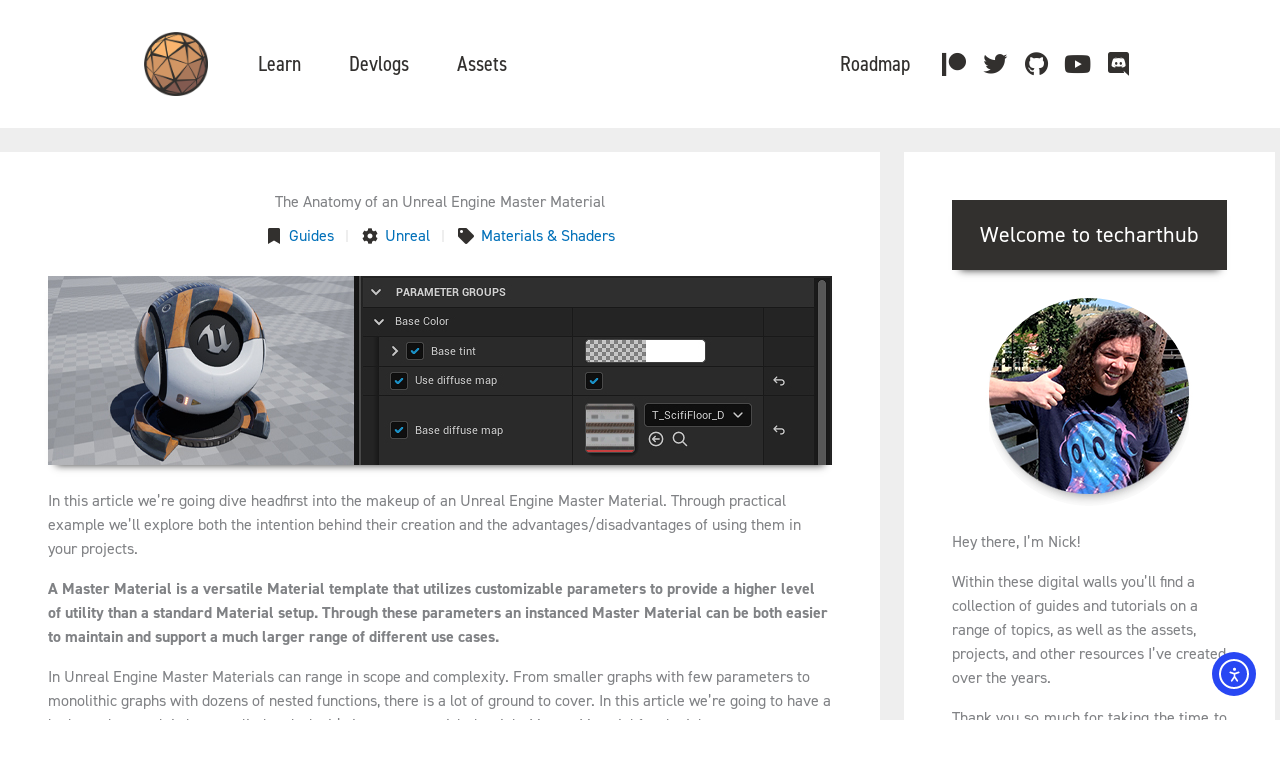

--- FILE ---
content_type: text/html; charset=UTF-8
request_url: https://techarthub.com/the-anatomy-of-an-unreal-engine-master-material/
body_size: 39766
content:
<!DOCTYPE html>
<html lang="en-US" prefix="og: https://ogp.me/ns#">
<head>
<meta charset="UTF-8">
<meta name="viewport" content="width=device-width, initial-scale=1">
	<link rel="profile" href="https://gmpg.org/xfn/11"> 
	
<!-- Search Engine Optimization by Rank Math PRO - https://rankmath.com/ -->
<title>The Anatomy of an Unreal Engine Master Material - techarthub</title>
<meta name="description" content="A headfirst dive into the makeup of an Unreal Engine Master Material, with practical examples."/>
<meta name="robots" content="follow, index, max-snippet:-1, max-video-preview:-1, max-image-preview:large"/>
<link rel="canonical" href="https://techarthub.com/the-anatomy-of-an-unreal-engine-master-material/" />
<meta property="og:locale" content="en_US" />
<meta property="og:type" content="article" />
<meta property="og:title" content="The Anatomy of an Unreal Engine Master Material - techarthub" />
<meta property="og:description" content="A headfirst dive into the makeup of an Unreal Engine Master Material, with practical examples." />
<meta property="og:url" content="https://techarthub.com/the-anatomy-of-an-unreal-engine-master-material/" />
<meta property="og:site_name" content="techarthub" />
<meta property="article:tag" content="Materials &amp; Shaders" />
<meta property="article:section" content="Unreal" />
<meta property="og:updated_time" content="2025-11-09T21:57:55+10:30" />
<meta property="og:image" content="https://techarthub.com/wp-content/uploads/unreal-master-material-featured.jpg" />
<meta property="og:image:secure_url" content="https://techarthub.com/wp-content/uploads/unreal-master-material-featured.jpg" />
<meta property="og:image:width" content="1200" />
<meta property="og:image:height" content="800" />
<meta property="og:image:alt" content="The Anatomy of an Unreal Engine Master Material" />
<meta property="og:image:type" content="image/jpeg" />
<meta name="twitter:card" content="summary_large_image" />
<meta name="twitter:title" content="The Anatomy of an Unreal Engine Master Material - techarthub" />
<meta name="twitter:description" content="A headfirst dive into the makeup of an Unreal Engine Master Material, with practical examples." />
<meta name="twitter:site" content="@ShimmeyMagnet" />
<meta name="twitter:creator" content="@Shimmey" />
<meta name="twitter:image" content="https://techarthub.com/wp-content/uploads/unreal-master-material-featured.jpg" />
<script type="application/ld+json" class="rank-math-schema-pro">{"@context":"https://schema.org","@graph":[{"@type":"BreadcrumbList","@id":"https://techarthub.com/the-anatomy-of-an-unreal-engine-master-material/#breadcrumb","itemListElement":[{"@type":"ListItem","position":"1","item":{"@id":"https://techarthub.com","name":"Home"}},{"@type":"ListItem","position":"2","item":{"@id":"https://techarthub.com/guide/","name":"Guides"}},{"@type":"ListItem","position":"3","item":{"@id":"https://techarthub.com/the-anatomy-of-an-unreal-engine-master-material/","name":"The Anatomy of an Unreal Engine Master Material"}}]}]}</script>
<!-- /Rank Math WordPress SEO plugin -->

<link rel='dns-prefetch' href='//cdn.elementor.com' />
<link rel='dns-prefetch' href='//use.typekit.net' />
<link rel="alternate" type="application/rss+xml" title="techarthub &raquo; Feed" href="https://techarthub.com/feed/" />
<link rel="alternate" type="application/rss+xml" title="techarthub &raquo; Comments Feed" href="https://techarthub.com/comments/feed/" />
<link rel="alternate" title="oEmbed (JSON)" type="application/json+oembed" href="https://techarthub.com/wp-json/oembed/1.0/embed?url=https%3A%2F%2Ftecharthub.com%2Fthe-anatomy-of-an-unreal-engine-master-material%2F" />
<link rel="alternate" title="oEmbed (XML)" type="text/xml+oembed" href="https://techarthub.com/wp-json/oembed/1.0/embed?url=https%3A%2F%2Ftecharthub.com%2Fthe-anatomy-of-an-unreal-engine-master-material%2F&#038;format=xml" />
<style id='wp-img-auto-sizes-contain-inline-css'>
img:is([sizes=auto i],[sizes^="auto," i]){contain-intrinsic-size:3000px 1500px}
/*# sourceURL=wp-img-auto-sizes-contain-inline-css */
</style>
<link rel='stylesheet' id='astra-theme-css-css' href='https://techarthub.com/wp-content/themes/astra/assets/css/minified/main.min.css?ver=4.12.0' media='all' />
<style id='astra-theme-css-inline-css'>
:root{--ast-post-nav-space:0;--ast-container-default-xlg-padding:3em;--ast-container-default-lg-padding:3em;--ast-container-default-slg-padding:2em;--ast-container-default-md-padding:3em;--ast-container-default-sm-padding:3em;--ast-container-default-xs-padding:2.4em;--ast-container-default-xxs-padding:1.8em;--ast-code-block-background:#EEEEEE;--ast-comment-inputs-background:#FAFAFA;--ast-normal-container-width:1190px;--ast-narrow-container-width:750px;--ast-blog-title-font-weight:normal;--ast-blog-meta-weight:inherit;--ast-global-color-primary:var(--ast-global-color-5);--ast-global-color-secondary:var(--ast-global-color-4);--ast-global-color-alternate-background:var(--ast-global-color-7);--ast-global-color-subtle-background:var(--ast-global-color-6);--ast-bg-style-guide:var( --ast-global-color-secondary,--ast-global-color-5 );--ast-shadow-style-guide:0px 0px 4px 0 #00000057;--ast-global-dark-bg-style:#fff;--ast-global-dark-lfs:#fbfbfb;--ast-widget-bg-color:#fafafa;--ast-wc-container-head-bg-color:#fbfbfb;--ast-title-layout-bg:#eeeeee;--ast-search-border-color:#e7e7e7;--ast-lifter-hover-bg:#e6e6e6;--ast-gallery-block-color:#000;--srfm-color-input-label:var(--ast-global-color-2);}html{font-size:100%;}a{color:var(--ast-global-color-0);}a:hover,a:focus{color:var(--ast-global-color-1);}body,button,input,select,textarea,.ast-button,.ast-custom-button{font-family:'DIN-2014',din-2014,sans-serif;font-weight:normal;font-size:16px;font-size:1rem;line-height:var(--ast-body-line-height,1.5em);}blockquote{color:var(--ast-global-color-1);}p,.entry-content p{margin-bottom:1.25em;}h1,h2,h3,h4,h5,h6,.entry-content :where(h1,h2,h3,h4,h5,h6),.site-title,.site-title a{font-family:'DIN-2014-Narrow',din-2014-narrow,sans-serif;font-weight:700;}.ast-site-identity .site-title a{color:var(--ast-global-color-2);}.site-title{font-size:35px;font-size:2.1875rem;display:none;}header .custom-logo-link img{max-width:158px;width:158px;}.astra-logo-svg{width:158px;}.site-header .site-description{font-size:15px;font-size:0.9375rem;display:none;}.entry-title{font-size:30px;font-size:1.875rem;}.archive .ast-article-post .ast-article-inner,.blog .ast-article-post .ast-article-inner,.archive .ast-article-post .ast-article-inner:hover,.blog .ast-article-post .ast-article-inner:hover{overflow:hidden;}h1,.entry-content :where(h1){font-size:2.5em;font-weight:700;font-family:'DIN-2014-Narrow',din-2014-narrow,sans-serif;line-height:1.25em;}h2,.entry-content :where(h2){font-size:2.5em;font-weight:700;font-family:'DIN-2014-Narrow',din-2014-narrow,sans-serif;line-height:1em;}h3,.entry-content :where(h3){font-size:2em;font-weight:700;font-family:'DIN-2014-Narrow',din-2014-narrow,sans-serif;line-height:1em;}h4,.entry-content :where(h4){font-size:1.75em;line-height:1em;font-weight:700;font-family:'DIN-2014-Narrow',din-2014-narrow,sans-serif;}h5,.entry-content :where(h5){font-size:1.5em;line-height:1em;font-weight:700;font-family:'DIN-2014-Narrow',din-2014-narrow,sans-serif;}h6,.entry-content :where(h6){font-size:1.25em;line-height:1em;font-weight:400;font-family:'DIN-2014-Narrow',din-2014-narrow,sans-serif;}::selection{background-color:var(--ast-global-color-0);color:#ffffff;}body,h1,h2,h3,h4,h5,h6,.entry-title a,.entry-content :where(h1,h2,h3,h4,h5,h6){color:var(--ast-global-color-1);}.tagcloud a:hover,.tagcloud a:focus,.tagcloud a.current-item{color:#ffffff;border-color:var(--ast-global-color-0);background-color:var(--ast-global-color-0);}input:focus,input[type="text"]:focus,input[type="email"]:focus,input[type="url"]:focus,input[type="password"]:focus,input[type="reset"]:focus,input[type="search"]:focus,textarea:focus{border-color:var(--ast-global-color-0);}input[type="radio"]:checked,input[type=reset],input[type="checkbox"]:checked,input[type="checkbox"]:hover:checked,input[type="checkbox"]:focus:checked,input[type=range]::-webkit-slider-thumb{border-color:var(--ast-global-color-0);background-color:var(--ast-global-color-0);box-shadow:none;}.site-footer a:hover + .post-count,.site-footer a:focus + .post-count{background:var(--ast-global-color-0);border-color:var(--ast-global-color-0);}.single .nav-links .nav-previous,.single .nav-links .nav-next{color:var(--ast-global-color-0);}.entry-meta,.entry-meta *{line-height:1.45;color:var(--ast-global-color-0);}.entry-meta a:not(.ast-button):hover,.entry-meta a:not(.ast-button):hover *,.entry-meta a:not(.ast-button):focus,.entry-meta a:not(.ast-button):focus *,.page-links > .page-link,.page-links .page-link:hover,.post-navigation a:hover{color:var(--ast-global-color-1);}#cat option,.secondary .calendar_wrap thead a,.secondary .calendar_wrap thead a:visited{color:var(--ast-global-color-0);}.secondary .calendar_wrap #today,.ast-progress-val span{background:var(--ast-global-color-0);}.secondary a:hover + .post-count,.secondary a:focus + .post-count{background:var(--ast-global-color-0);border-color:var(--ast-global-color-0);}.calendar_wrap #today > a{color:#ffffff;}.page-links .page-link,.single .post-navigation a{color:var(--ast-global-color-0);}.ast-search-menu-icon .search-form button.search-submit{padding:0 4px;}.ast-search-menu-icon form.search-form{padding-right:0;}.ast-search-menu-icon.slide-search input.search-field{width:0;}.ast-header-search .ast-search-menu-icon.ast-dropdown-active .search-form,.ast-header-search .ast-search-menu-icon.ast-dropdown-active .search-field:focus{transition:all 0.2s;}.search-form input.search-field:focus{outline:none;}.ast-archive-title{color:var(--ast-global-color-1);}.widget-title,.widget .wp-block-heading{font-size:22px;font-size:1.375rem;color:var(--ast-global-color-1);}.single .ast-author-details .author-title{color:var(--ast-global-color-1);}.ast-single-post .entry-content a,.ast-comment-content a:not(.ast-comment-edit-reply-wrap a){text-decoration:underline;}.ast-single-post .wp-block-button .wp-block-button__link,.ast-single-post .elementor-widget-button .elementor-button,.ast-single-post .entry-content .uagb-tab a,.ast-single-post .entry-content .uagb-ifb-cta a,.ast-single-post .entry-content .wp-block-uagb-buttons a,.ast-single-post .entry-content .uabb-module-content a,.ast-single-post .entry-content .uagb-post-grid a,.ast-single-post .entry-content .uagb-timeline a,.ast-single-post .entry-content .uagb-toc__wrap a,.ast-single-post .entry-content .uagb-taxomony-box a,.entry-content .wp-block-latest-posts > li > a,.ast-single-post .entry-content .wp-block-file__button,a.ast-post-filter-single,.ast-single-post .wp-block-buttons .wp-block-button.is-style-outline .wp-block-button__link,.ast-single-post .ast-comment-content .comment-reply-link,.ast-single-post .ast-comment-content .comment-edit-link{text-decoration:none;}.ast-search-menu-icon.slide-search a:focus-visible:focus-visible,.astra-search-icon:focus-visible,#close:focus-visible,a:focus-visible,.ast-menu-toggle:focus-visible,.site .skip-link:focus-visible,.wp-block-loginout input:focus-visible,.wp-block-search.wp-block-search__button-inside .wp-block-search__inside-wrapper,.ast-header-navigation-arrow:focus-visible,.ast-orders-table__row .ast-orders-table__cell:focus-visible,a#ast-apply-coupon:focus-visible,#ast-apply-coupon:focus-visible,#close:focus-visible,.button.search-submit:focus-visible,#search_submit:focus,.normal-search:focus-visible,.ast-header-account-wrap:focus-visible,.astra-cart-drawer-close:focus,.ast-single-variation:focus,.ast-button:focus,.ast-builder-button-wrap:has(.ast-custom-button-link:focus),.ast-builder-button-wrap .ast-custom-button-link:focus{outline-style:dotted;outline-color:inherit;outline-width:thin;}input:focus,input[type="text"]:focus,input[type="email"]:focus,input[type="url"]:focus,input[type="password"]:focus,input[type="reset"]:focus,input[type="search"]:focus,input[type="number"]:focus,textarea:focus,.wp-block-search__input:focus,[data-section="section-header-mobile-trigger"] .ast-button-wrap .ast-mobile-menu-trigger-minimal:focus,.ast-mobile-popup-drawer.active .menu-toggle-close:focus,#ast-scroll-top:focus,#coupon_code:focus,#ast-coupon-code:focus{border-style:dotted;border-color:inherit;border-width:thin;}input{outline:none;}.site-logo-img img{ transition:all 0.2s linear;}body .ast-oembed-container *{position:absolute;top:0;width:100%;height:100%;left:0;}body .wp-block-embed-pocket-casts .ast-oembed-container *{position:unset;}.ast-single-post-featured-section + article {margin-top: 2em;}.site-content .ast-single-post-featured-section img {width: 100%;overflow: hidden;object-fit: cover;}.site > .ast-single-related-posts-container {margin-top: 0;}@media (min-width: 922px) {.ast-desktop .ast-container--narrow {max-width: var(--ast-narrow-container-width);margin: 0 auto;}}.ast-page-builder-template .hentry {margin: 0;}.ast-page-builder-template .site-content > .ast-container {max-width: 100%;padding: 0;}.ast-page-builder-template .site .site-content #primary {padding: 0;margin: 0;}.ast-page-builder-template .no-results {text-align: center;margin: 4em auto;}.ast-page-builder-template .ast-pagination {padding: 2em;}.ast-page-builder-template .entry-header.ast-no-title.ast-no-thumbnail {margin-top: 0;}.ast-page-builder-template .entry-header.ast-header-without-markup {margin-top: 0;margin-bottom: 0;}.ast-page-builder-template .entry-header.ast-no-title.ast-no-meta {margin-bottom: 0;}.ast-page-builder-template.single .post-navigation {padding-bottom: 2em;}.ast-page-builder-template.single-post .site-content > .ast-container {max-width: 100%;}.ast-page-builder-template .entry-header {margin-top: 2em;margin-left: auto;margin-right: auto;}.ast-single-post.ast-page-builder-template .site-main > article {padding-top: 2em;padding-left: 20px;padding-right: 20px;}.ast-page-builder-template .ast-archive-description {margin: 2em auto 0;padding-left: 20px;padding-right: 20px;}.ast-page-builder-template .ast-row {margin-left: 0;margin-right: 0;}.single.ast-page-builder-template .entry-header + .entry-content,.single.ast-page-builder-template .ast-single-entry-banner + .site-content article .entry-content {margin-bottom: 2em;}@media(min-width: 921px) {.ast-page-builder-template.archive.ast-right-sidebar .ast-row article,.ast-page-builder-template.archive.ast-left-sidebar .ast-row article {padding-left: 0;padding-right: 0;}}@media (max-width:921.9px){#ast-desktop-header{display:none;}}@media (min-width:922px){#ast-mobile-header{display:none;}}@media( max-width: 420px ) {.single .nav-links .nav-previous,.single .nav-links .nav-next {width: 100%;text-align: center;}}.wp-block-buttons.aligncenter{justify-content:center;}@media (max-width:921px){.ast-theme-transparent-header #primary,.ast-theme-transparent-header #secondary{padding:0;}}@media (max-width:921px){.ast-plain-container.ast-no-sidebar #primary{padding:0;}}.ast-plain-container.ast-no-sidebar #primary{margin-top:0;margin-bottom:0;}@media (min-width:1200px){.ast-plain-container.ast-no-sidebar #primary{margin-top:60px;margin-bottom:60px;}}.wp-block-button.is-style-outline .wp-block-button__link{border-color:var(--ast-global-color-1);border-top-width:0px;border-right-width:0px;border-bottom-width:0px;border-left-width:0px;}div.wp-block-button.is-style-outline > .wp-block-button__link:not(.has-text-color),div.wp-block-button.wp-block-button__link.is-style-outline:not(.has-text-color){color:var(--ast-global-color-1);}.wp-block-button.is-style-outline .wp-block-button__link:hover,.wp-block-buttons .wp-block-button.is-style-outline .wp-block-button__link:focus,.wp-block-buttons .wp-block-button.is-style-outline > .wp-block-button__link:not(.has-text-color):hover,.wp-block-buttons .wp-block-button.wp-block-button__link.is-style-outline:not(.has-text-color):hover{color:var(--ast-global-color-5);background-color:var(--ast-global-color-0);border-color:var(--ast-global-color-0);}.post-page-numbers.current .page-link,.ast-pagination .page-numbers.current{color:#ffffff;border-color:var(--ast-global-color-0);background-color:var(--ast-global-color-0);}.wp-block-button.is-style-outline .wp-block-button__link{border-top-width:0px;border-right-width:0px;border-bottom-width:0px;border-left-width:0px;}.wp-block-button.is-style-outline .wp-block-button__link.wp-element-button,.ast-outline-button{border-color:var(--ast-global-color-1);font-family:'DIN-2014-Narrow',din-2014-narrow,sans-serif;font-weight:inherit;line-height:1em;border-top-left-radius:0px;border-top-right-radius:0px;border-bottom-right-radius:0px;border-bottom-left-radius:0px;}.wp-block-buttons .wp-block-button.is-style-outline > .wp-block-button__link:not(.has-text-color),.wp-block-buttons .wp-block-button.wp-block-button__link.is-style-outline:not(.has-text-color),.ast-outline-button{color:var(--ast-global-color-1);}.wp-block-button.is-style-outline .wp-block-button__link:hover,.wp-block-buttons .wp-block-button.is-style-outline .wp-block-button__link:focus,.wp-block-buttons .wp-block-button.is-style-outline > .wp-block-button__link:not(.has-text-color):hover,.wp-block-buttons .wp-block-button.wp-block-button__link.is-style-outline:not(.has-text-color):hover,.ast-outline-button:hover,.ast-outline-button:focus,.wp-block-uagb-buttons-child .uagb-buttons-repeater.ast-outline-button:hover,.wp-block-uagb-buttons-child .uagb-buttons-repeater.ast-outline-button:focus{color:var(--ast-global-color-5);background-color:var(--ast-global-color-0);border-color:var(--ast-global-color-0);}.wp-block-button .wp-block-button__link.wp-element-button.is-style-outline:not(.has-background),.wp-block-button.is-style-outline>.wp-block-button__link.wp-element-button:not(.has-background),.ast-outline-button{background-color:var(--ast-global-color-1);}.entry-content[data-ast-blocks-layout] > figure{margin-bottom:1em;}h1.widget-title{font-weight:700;}h2.widget-title{font-weight:700;}h3.widget-title{font-weight:700;}.elementor-widget-container .elementor-loop-container .e-loop-item[data-elementor-type="loop-item"]{width:100%;}#page{display:flex;flex-direction:column;min-height:100vh;}.ast-404-layout-1 h1.page-title{color:var(--ast-global-color-2);}.single .post-navigation a{line-height:1em;height:inherit;}.error-404 .page-sub-title{font-size:1.5rem;font-weight:inherit;}.search .site-content .content-area .search-form{margin-bottom:0;}#page .site-content{flex-grow:1;}.widget{margin-bottom:1.25em;}#secondary li{line-height:1.5em;}#secondary .wp-block-group h2{margin-bottom:0.7em;}#secondary h2{font-size:1.7rem;}.ast-separate-container .ast-article-post,.ast-separate-container .ast-article-single,.ast-separate-container .comment-respond{padding:3em;}.ast-separate-container .ast-article-single .ast-article-single{padding:0;}.ast-article-single .wp-block-post-template-is-layout-grid{padding-left:0;}.ast-separate-container .comments-title,.ast-narrow-container .comments-title{padding:1.5em 2em;}.ast-page-builder-template .comment-form-textarea,.ast-comment-formwrap .ast-grid-common-col{padding:0;}.ast-comment-formwrap{padding:0;display:inline-flex;column-gap:20px;width:100%;margin-left:0;margin-right:0;}.comments-area textarea#comment:focus,.comments-area textarea#comment:active,.comments-area .ast-comment-formwrap input[type="text"]:focus,.comments-area .ast-comment-formwrap input[type="text"]:active {box-shadow:none;outline:none;}.archive.ast-page-builder-template .entry-header{margin-top:2em;}.ast-page-builder-template .ast-comment-formwrap{width:100%;}.entry-title{margin-bottom:0.5em;}.ast-archive-description p{font-size:inherit;font-weight:inherit;line-height:inherit;}.ast-separate-container .ast-comment-list li.depth-1,.hentry{margin-bottom:2em;}@media (min-width:921px){.ast-left-sidebar.ast-page-builder-template #secondary,.archive.ast-right-sidebar.ast-page-builder-template .site-main{padding-left:20px;padding-right:20px;}}@media (max-width:544px){.ast-comment-formwrap.ast-row{column-gap:10px;display:inline-block;}#ast-commentform .ast-grid-common-col{position:relative;width:100%;}}@media (min-width:1201px){.ast-separate-container .ast-article-post,.ast-separate-container .ast-article-single,.ast-separate-container .ast-author-box,.ast-separate-container .ast-404-layout-1,.ast-separate-container .no-results{padding:3em;}}@media (max-width:921px){.ast-left-sidebar #content > .ast-container{display:flex;flex-direction:column-reverse;width:100%;}}@media (min-width:922px){.ast-separate-container.ast-right-sidebar #primary,.ast-separate-container.ast-left-sidebar #primary{border:0;}.search-no-results.ast-separate-container #primary{margin-bottom:4em;}}.elementor-widget-button .elementor-button{border-style:solid;text-decoration:none;border-top-width:0px;border-right-width:0px;border-left-width:0px;border-bottom-width:0px;}body .elementor-button.elementor-size-sm,body .elementor-button.elementor-size-xs,body .elementor-button.elementor-size-md,body .elementor-button.elementor-size-lg,body .elementor-button.elementor-size-xl,body .elementor-button{border-top-left-radius:0px;border-top-right-radius:0px;border-bottom-right-radius:0px;border-bottom-left-radius:0px;padding-top:0.75em;padding-right:1.5em;padding-bottom:0.75em;padding-left:1.5em;}.elementor-widget-button .elementor-button{border-color:var(--ast-global-color-1);background-color:var(--ast-global-color-1);}.elementor-widget-button .elementor-button:hover,.elementor-widget-button .elementor-button:focus{color:var(--ast-global-color-5);background-color:var(--ast-global-color-0);border-color:var(--ast-global-color-0);}.wp-block-button .wp-block-button__link ,.elementor-widget-button .elementor-button,.elementor-widget-button .elementor-button:visited{color:var(--ast-global-color-5);}.elementor-widget-button .elementor-button{font-family:'DIN-2014-Narrow',din-2014-narrow,sans-serif;font-size:1.38em;line-height:1em;}body .elementor-button.elementor-size-sm,body .elementor-button.elementor-size-xs,body .elementor-button.elementor-size-md,body .elementor-button.elementor-size-lg,body .elementor-button.elementor-size-xl,body .elementor-button{font-size:1.38em;}.wp-block-button .wp-block-button__link:hover,.wp-block-button .wp-block-button__link:focus{color:var(--ast-global-color-5);background-color:var(--ast-global-color-0);border-color:var(--ast-global-color-0);}.elementor-widget-heading h1.elementor-heading-title{line-height:1.25em;}.elementor-widget-heading h2.elementor-heading-title{line-height:1em;}.elementor-widget-heading h3.elementor-heading-title{line-height:1em;}.elementor-widget-heading h4.elementor-heading-title{line-height:1em;}.elementor-widget-heading h5.elementor-heading-title{line-height:1em;}.elementor-widget-heading h6.elementor-heading-title{line-height:1em;}.wp-block-button .wp-block-button__link,.wp-block-search .wp-block-search__button,body .wp-block-file .wp-block-file__button{border-style:solid;border-top-width:0px;border-right-width:0px;border-left-width:0px;border-bottom-width:0px;border-color:var(--ast-global-color-1);background-color:var(--ast-global-color-1);color:var(--ast-global-color-5);font-family:'DIN-2014-Narrow',din-2014-narrow,sans-serif;font-weight:inherit;line-height:1em;font-size:1.38em;border-top-left-radius:0px;border-top-right-radius:0px;border-bottom-right-radius:0px;border-bottom-left-radius:0px;padding-top:0.75em;padding-right:1.5em;padding-bottom:0.75em;padding-left:1.5em;}.menu-toggle,button,.ast-button,.ast-custom-button,.button,input#submit,input[type="button"],input[type="submit"],input[type="reset"],form[CLASS*="wp-block-search__"].wp-block-search .wp-block-search__inside-wrapper .wp-block-search__button,body .wp-block-file .wp-block-file__button,.search .search-submit{border-style:solid;border-top-width:0px;border-right-width:0px;border-left-width:0px;border-bottom-width:0px;color:var(--ast-global-color-5);border-color:var(--ast-global-color-1);background-color:var(--ast-global-color-1);padding-top:0.75em;padding-right:1.5em;padding-bottom:0.75em;padding-left:1.5em;font-family:'DIN-2014-Narrow',din-2014-narrow,sans-serif;font-weight:inherit;font-size:1.38em;line-height:1em;border-top-left-radius:0px;border-top-right-radius:0px;border-bottom-right-radius:0px;border-bottom-left-radius:0px;}button:focus,.menu-toggle:hover,button:hover,.ast-button:hover,.ast-custom-button:hover .button:hover,.ast-custom-button:hover ,input[type=reset]:hover,input[type=reset]:focus,input#submit:hover,input#submit:focus,input[type="button"]:hover,input[type="button"]:focus,input[type="submit"]:hover,input[type="submit"]:focus,form[CLASS*="wp-block-search__"].wp-block-search .wp-block-search__inside-wrapper .wp-block-search__button:hover,form[CLASS*="wp-block-search__"].wp-block-search .wp-block-search__inside-wrapper .wp-block-search__button:focus,body .wp-block-file .wp-block-file__button:hover,body .wp-block-file .wp-block-file__button:focus{color:var(--ast-global-color-5);background-color:var(--ast-global-color-0);border-color:var(--ast-global-color-0);}form[CLASS*="wp-block-search__"].wp-block-search .wp-block-search__inside-wrapper .wp-block-search__button.has-icon{padding-top:calc(0.75em - 3px);padding-right:calc(1.5em - 3px);padding-bottom:calc(0.75em - 3px);padding-left:calc(1.5em - 3px);}@media (max-width:921px){.ast-mobile-header-stack .main-header-bar .ast-search-menu-icon{display:inline-block;}.ast-header-break-point.ast-header-custom-item-outside .ast-mobile-header-stack .main-header-bar .ast-search-icon{margin:0;}.ast-comment-avatar-wrap img{max-width:2.5em;}.ast-comment-meta{padding:0 1.8888em 1.3333em;}.ast-separate-container .ast-comment-list li.depth-1{padding:1.5em 2.14em;}.ast-separate-container .comment-respond{padding:2em 2.14em;}}@media (min-width:544px){.ast-container{max-width:100%;}}@media (max-width:544px){.ast-separate-container .ast-article-post,.ast-separate-container .ast-article-single,.ast-separate-container .comments-title,.ast-separate-container .ast-archive-description{padding:1.5em 1em;}.ast-separate-container #content .ast-container{padding-left:0.54em;padding-right:0.54em;}.ast-separate-container .ast-comment-list .bypostauthor{padding:.5em;}.ast-search-menu-icon.ast-dropdown-active .search-field{width:170px;}} #ast-mobile-header .ast-site-header-cart-li a{pointer-events:none;}.ast-separate-container{background-color:var(--ast-global-color-7);background-image:none;}@media (max-width:921px){.widget-title{font-size:24px;font-size:1.4117647058824rem;}body,button,input,select,textarea,.ast-button,.ast-custom-button{font-size:17px;font-size:1.0625rem;}#secondary,#secondary button,#secondary input,#secondary select,#secondary textarea{font-size:17px;font-size:1.0625rem;}.site-title{display:block;}.site-header .site-description{display:none;}h1,.entry-content :where(h1){font-size:36px;}h2,.entry-content :where(h2){font-size:30px;}h3,.entry-content :where(h3){font-size:25px;}h4,.entry-content :where(h4){font-size:20px;font-size:1.25rem;}h5,.entry-content :where(h5){font-size:17px;font-size:1.0625rem;}h6,.entry-content :where(h6){font-size:15px;font-size:0.9375rem;}}@media (max-width:544px){.widget-title{font-size:24px;font-size:1.4117647058824rem;}body,button,input,select,textarea,.ast-button,.ast-custom-button{font-size:17px;font-size:1.0625rem;}#secondary,#secondary button,#secondary input,#secondary select,#secondary textarea{font-size:17px;font-size:1.0625rem;}.site-title{display:block;}.site-header .site-description{display:none;}h1,.entry-content :where(h1){font-size:32px;}h2,.entry-content :where(h2){font-size:26px;}h3,.entry-content :where(h3){font-size:22px;}h4,.entry-content :where(h4){font-size:18px;font-size:1.125rem;}h5,.entry-content :where(h5){font-size:15px;font-size:0.9375rem;}h6,.entry-content :where(h6){font-size:13px;font-size:0.8125rem;}}@media (max-width:544px){html{font-size:100%;}}@media (min-width:922px){.ast-container{max-width:1230px;}}@media (min-width:922px){.site-content .ast-container{display:flex;}}@media (max-width:921px){.site-content .ast-container{flex-direction:column;}}@media (min-width:922px){.main-header-menu .sub-menu .menu-item.ast-left-align-sub-menu:hover > .sub-menu,.main-header-menu .sub-menu .menu-item.ast-left-align-sub-menu.focus > .sub-menu{margin-left:-0px;}}.site .comments-area{padding-bottom:3em;}.wp-block-file {display: flex;align-items: center;flex-wrap: wrap;justify-content: space-between;}.wp-block-pullquote {border: none;}.wp-block-pullquote blockquote::before {content: "\201D";font-family: "Helvetica",sans-serif;display: flex;transform: rotate( 180deg );font-size: 6rem;font-style: normal;line-height: 1;font-weight: bold;align-items: center;justify-content: center;}.has-text-align-right > blockquote::before {justify-content: flex-start;}.has-text-align-left > blockquote::before {justify-content: flex-end;}figure.wp-block-pullquote.is-style-solid-color blockquote {max-width: 100%;text-align: inherit;}:root {--wp--custom--ast-default-block-top-padding: 3em;--wp--custom--ast-default-block-right-padding: 3em;--wp--custom--ast-default-block-bottom-padding: 3em;--wp--custom--ast-default-block-left-padding: 3em;--wp--custom--ast-container-width: 1190px;--wp--custom--ast-content-width-size: 1190px;--wp--custom--ast-wide-width-size: calc(1190px + var(--wp--custom--ast-default-block-left-padding) + var(--wp--custom--ast-default-block-right-padding));}.ast-narrow-container {--wp--custom--ast-content-width-size: 750px;--wp--custom--ast-wide-width-size: 750px;}@media(max-width: 921px) {:root {--wp--custom--ast-default-block-top-padding: 3em;--wp--custom--ast-default-block-right-padding: 2em;--wp--custom--ast-default-block-bottom-padding: 3em;--wp--custom--ast-default-block-left-padding: 2em;}}@media(max-width: 544px) {:root {--wp--custom--ast-default-block-top-padding: 3em;--wp--custom--ast-default-block-right-padding: 1.5em;--wp--custom--ast-default-block-bottom-padding: 3em;--wp--custom--ast-default-block-left-padding: 1.5em;}}.entry-content > .wp-block-group,.entry-content > .wp-block-cover,.entry-content > .wp-block-columns {padding-top: var(--wp--custom--ast-default-block-top-padding);padding-right: var(--wp--custom--ast-default-block-right-padding);padding-bottom: var(--wp--custom--ast-default-block-bottom-padding);padding-left: var(--wp--custom--ast-default-block-left-padding);}.ast-plain-container.ast-no-sidebar .entry-content > .alignfull,.ast-page-builder-template .ast-no-sidebar .entry-content > .alignfull {margin-left: calc( -50vw + 50%);margin-right: calc( -50vw + 50%);max-width: 100vw;width: 100vw;}.ast-plain-container.ast-no-sidebar .entry-content .alignfull .alignfull,.ast-page-builder-template.ast-no-sidebar .entry-content .alignfull .alignfull,.ast-plain-container.ast-no-sidebar .entry-content .alignfull .alignwide,.ast-page-builder-template.ast-no-sidebar .entry-content .alignfull .alignwide,.ast-plain-container.ast-no-sidebar .entry-content .alignwide .alignfull,.ast-page-builder-template.ast-no-sidebar .entry-content .alignwide .alignfull,.ast-plain-container.ast-no-sidebar .entry-content .alignwide .alignwide,.ast-page-builder-template.ast-no-sidebar .entry-content .alignwide .alignwide,.ast-plain-container.ast-no-sidebar .entry-content .wp-block-column .alignfull,.ast-page-builder-template.ast-no-sidebar .entry-content .wp-block-column .alignfull,.ast-plain-container.ast-no-sidebar .entry-content .wp-block-column .alignwide,.ast-page-builder-template.ast-no-sidebar .entry-content .wp-block-column .alignwide {margin-left: auto;margin-right: auto;width: 100%;}[data-ast-blocks-layout] .wp-block-separator:not(.is-style-dots) {height: 0;}[data-ast-blocks-layout] .wp-block-separator {margin: 20px auto;}[data-ast-blocks-layout] .wp-block-separator:not(.is-style-wide):not(.is-style-dots) {max-width: 100px;}[data-ast-blocks-layout] .wp-block-separator.has-background {padding: 0;}.entry-content[data-ast-blocks-layout] > * {max-width: var(--wp--custom--ast-content-width-size);margin-left: auto;margin-right: auto;}.entry-content[data-ast-blocks-layout] > .alignwide {max-width: var(--wp--custom--ast-wide-width-size);}.entry-content[data-ast-blocks-layout] .alignfull {max-width: none;}.entry-content .wp-block-columns {margin-bottom: 0;}blockquote {margin: 1.5em;border-color: rgba(0,0,0,0.05);}.wp-block-quote:not(.has-text-align-right):not(.has-text-align-center) {border-left: 5px solid rgba(0,0,0,0.05);}.has-text-align-right > blockquote,blockquote.has-text-align-right {border-right: 5px solid rgba(0,0,0,0.05);}.has-text-align-left > blockquote,blockquote.has-text-align-left {border-left: 5px solid rgba(0,0,0,0.05);}.wp-block-site-tagline,.wp-block-latest-posts .read-more {margin-top: 15px;}.wp-block-loginout p label {display: block;}.wp-block-loginout p:not(.login-remember):not(.login-submit) input {width: 100%;}.wp-block-loginout input:focus {border-color: transparent;}.wp-block-loginout input:focus {outline: thin dotted;}.entry-content .wp-block-media-text .wp-block-media-text__content {padding: 0 0 0 8%;}.entry-content .wp-block-media-text.has-media-on-the-right .wp-block-media-text__content {padding: 0 8% 0 0;}.entry-content .wp-block-media-text.has-background .wp-block-media-text__content {padding: 8%;}.entry-content .wp-block-cover:not([class*="background-color"]):not(.has-text-color.has-link-color) .wp-block-cover__inner-container,.entry-content .wp-block-cover:not([class*="background-color"]) .wp-block-cover-image-text,.entry-content .wp-block-cover:not([class*="background-color"]) .wp-block-cover-text,.entry-content .wp-block-cover-image:not([class*="background-color"]) .wp-block-cover__inner-container,.entry-content .wp-block-cover-image:not([class*="background-color"]) .wp-block-cover-image-text,.entry-content .wp-block-cover-image:not([class*="background-color"]) .wp-block-cover-text {color: var(--ast-global-color-primary,var(--ast-global-color-5));}.wp-block-loginout .login-remember input {width: 1.1rem;height: 1.1rem;margin: 0 5px 4px 0;vertical-align: middle;}.wp-block-latest-posts > li > *:first-child,.wp-block-latest-posts:not(.is-grid) > li:first-child {margin-top: 0;}.entry-content > .wp-block-buttons,.entry-content > .wp-block-uagb-buttons {margin-bottom: 1.5em;}.wp-block-search__inside-wrapper .wp-block-search__input {padding: 0 10px;color: var(--ast-global-color-3);background: var(--ast-global-color-primary,var(--ast-global-color-5));border-color: var(--ast-border-color);}.wp-block-latest-posts .read-more {margin-bottom: 1.5em;}.wp-block-search__no-button .wp-block-search__inside-wrapper .wp-block-search__input {padding-top: 5px;padding-bottom: 5px;}.wp-block-latest-posts .wp-block-latest-posts__post-date,.wp-block-latest-posts .wp-block-latest-posts__post-author {font-size: 1rem;}.wp-block-latest-posts > li > *,.wp-block-latest-posts:not(.is-grid) > li {margin-top: 12px;margin-bottom: 12px;}.ast-page-builder-template .entry-content[data-ast-blocks-layout] > .alignwide:where(:not(.uagb-is-root-container):not(.spectra-is-root-container)) > * {max-width: var(--wp--custom--ast-wide-width-size);}.ast-page-builder-template .entry-content[data-ast-blocks-layout] > .inherit-container-width > *,.ast-page-builder-template .entry-content[data-ast-blocks-layout] > *:not(.wp-block-group):where(:not(.uagb-is-root-container):not(.spectra-is-root-container)) > *,.entry-content[data-ast-blocks-layout] > .wp-block-cover .wp-block-cover__inner-container {max-width: var(--wp--custom--ast-content-width-size) ;margin-left: auto;margin-right: auto;}.ast-page-builder-template .entry-content[data-ast-blocks-layout] > *,.ast-page-builder-template .entry-content[data-ast-blocks-layout] > .alignfull:where(:not(.wp-block-group):not(.uagb-is-root-container):not(.spectra-is-root-container)) > * {max-width: none;}.entry-content[data-ast-blocks-layout] .wp-block-cover:not(.alignleft):not(.alignright) {width: auto;}@media(max-width: 1200px) {.ast-separate-container .entry-content > .alignfull,.ast-separate-container .entry-content[data-ast-blocks-layout] > .alignwide,.ast-plain-container .entry-content[data-ast-blocks-layout] > .alignwide,.ast-plain-container .entry-content .alignfull {margin-left: calc(-1 * min(var(--ast-container-default-xlg-padding),20px)) ;margin-right: calc(-1 * min(var(--ast-container-default-xlg-padding),20px));}}@media(min-width: 1201px) {.ast-separate-container .entry-content > .alignfull {margin-left: calc(-1 * var(--ast-container-default-xlg-padding) );margin-right: calc(-1 * var(--ast-container-default-xlg-padding) );}.ast-separate-container .entry-content[data-ast-blocks-layout] > .alignwide,.ast-plain-container .entry-content[data-ast-blocks-layout] > .alignwide {margin-left: calc(-1 * var(--wp--custom--ast-default-block-left-padding) );margin-right: calc(-1 * var(--wp--custom--ast-default-block-right-padding) );}}@media(min-width: 921px) {.ast-separate-container .entry-content .wp-block-group.alignwide:not(.inherit-container-width) > :where(:not(.alignleft):not(.alignright)),.ast-plain-container .entry-content .wp-block-group.alignwide:not(.inherit-container-width) > :where(:not(.alignleft):not(.alignright)) {max-width: calc( var(--wp--custom--ast-content-width-size) + 80px );}.ast-plain-container.ast-right-sidebar .entry-content[data-ast-blocks-layout] .alignfull,.ast-plain-container.ast-left-sidebar .entry-content[data-ast-blocks-layout] .alignfull {margin-left: -60px;margin-right: -60px;}}@media(min-width: 544px) {.entry-content > .alignleft {margin-right: 20px;}.entry-content > .alignright {margin-left: 20px;}}@media (max-width:544px){.wp-block-columns .wp-block-column:not(:last-child){margin-bottom:20px;}.wp-block-latest-posts{margin:0;}}@media( max-width: 600px ) {.entry-content .wp-block-media-text .wp-block-media-text__content,.entry-content .wp-block-media-text.has-media-on-the-right .wp-block-media-text__content {padding: 8% 0 0;}.entry-content .wp-block-media-text.has-background .wp-block-media-text__content {padding: 8%;}}.ast-narrow-container .site-content .wp-block-uagb-image--align-full .wp-block-uagb-image__figure {max-width: 100%;margin-left: auto;margin-right: auto;}:root .has-ast-global-color-0-color{color:var(--ast-global-color-0);}:root .has-ast-global-color-0-background-color{background-color:var(--ast-global-color-0);}:root .wp-block-button .has-ast-global-color-0-color{color:var(--ast-global-color-0);}:root .wp-block-button .has-ast-global-color-0-background-color{background-color:var(--ast-global-color-0);}:root .has-ast-global-color-1-color{color:var(--ast-global-color-1);}:root .has-ast-global-color-1-background-color{background-color:var(--ast-global-color-1);}:root .wp-block-button .has-ast-global-color-1-color{color:var(--ast-global-color-1);}:root .wp-block-button .has-ast-global-color-1-background-color{background-color:var(--ast-global-color-1);}:root .has-ast-global-color-2-color{color:var(--ast-global-color-2);}:root .has-ast-global-color-2-background-color{background-color:var(--ast-global-color-2);}:root .wp-block-button .has-ast-global-color-2-color{color:var(--ast-global-color-2);}:root .wp-block-button .has-ast-global-color-2-background-color{background-color:var(--ast-global-color-2);}:root .has-ast-global-color-3-color{color:var(--ast-global-color-3);}:root .has-ast-global-color-3-background-color{background-color:var(--ast-global-color-3);}:root .wp-block-button .has-ast-global-color-3-color{color:var(--ast-global-color-3);}:root .wp-block-button .has-ast-global-color-3-background-color{background-color:var(--ast-global-color-3);}:root .has-ast-global-color-4-color{color:var(--ast-global-color-4);}:root .has-ast-global-color-4-background-color{background-color:var(--ast-global-color-4);}:root .wp-block-button .has-ast-global-color-4-color{color:var(--ast-global-color-4);}:root .wp-block-button .has-ast-global-color-4-background-color{background-color:var(--ast-global-color-4);}:root .has-ast-global-color-5-color{color:var(--ast-global-color-5);}:root .has-ast-global-color-5-background-color{background-color:var(--ast-global-color-5);}:root .wp-block-button .has-ast-global-color-5-color{color:var(--ast-global-color-5);}:root .wp-block-button .has-ast-global-color-5-background-color{background-color:var(--ast-global-color-5);}:root .has-ast-global-color-6-color{color:var(--ast-global-color-6);}:root .has-ast-global-color-6-background-color{background-color:var(--ast-global-color-6);}:root .wp-block-button .has-ast-global-color-6-color{color:var(--ast-global-color-6);}:root .wp-block-button .has-ast-global-color-6-background-color{background-color:var(--ast-global-color-6);}:root .has-ast-global-color-7-color{color:var(--ast-global-color-7);}:root .has-ast-global-color-7-background-color{background-color:var(--ast-global-color-7);}:root .wp-block-button .has-ast-global-color-7-color{color:var(--ast-global-color-7);}:root .wp-block-button .has-ast-global-color-7-background-color{background-color:var(--ast-global-color-7);}:root .has-ast-global-color-8-color{color:var(--ast-global-color-8);}:root .has-ast-global-color-8-background-color{background-color:var(--ast-global-color-8);}:root .wp-block-button .has-ast-global-color-8-color{color:var(--ast-global-color-8);}:root .wp-block-button .has-ast-global-color-8-background-color{background-color:var(--ast-global-color-8);}:root{--ast-global-color-0:#0170B9;--ast-global-color-1:#32302e;--ast-global-color-2:#825a50;--ast-global-color-3:#aa785a;--ast-global-color-4:#d29664;--ast-global-color-5:#ffffff;--ast-global-color-6:#f5f5f5;--ast-global-color-7:#eeeeee;--ast-global-color-8:#000000;}:root {--ast-border-color : var(--ast-global-color-1);}.ast-single-entry-banner {-js-display: flex;display: flex;flex-direction: column;justify-content: center;text-align: center;position: relative;background: var(--ast-title-layout-bg);}.ast-single-entry-banner[data-banner-layout="layout-1"] {max-width: 1190px;background: inherit;padding: 20px 0;}.ast-single-entry-banner[data-banner-width-type="custom"] {margin: 0 auto;width: 100%;}.ast-single-entry-banner + .site-content .entry-header {margin-bottom: 0;}.site .ast-author-avatar {--ast-author-avatar-size: ;}a.ast-underline-text {text-decoration: underline;}.ast-container > .ast-terms-link {position: relative;display: block;}a.ast-button.ast-badge-tax {padding: 4px 8px;border-radius: 3px;font-size: inherit;}header.entry-header{text-align:left;}header.entry-header > *:not(:last-child){margin-bottom:10px;}@media (max-width:921px){header.entry-header{text-align:left;}}@media (max-width:544px){header.entry-header{text-align:left;}}.ast-archive-entry-banner {-js-display: flex;display: flex;flex-direction: column;justify-content: center;text-align: center;position: relative;background: var(--ast-title-layout-bg);}.ast-archive-entry-banner[data-banner-width-type="custom"] {margin: 0 auto;width: 100%;}.ast-archive-entry-banner[data-banner-layout="layout-1"] {background: inherit;padding: 20px 0;text-align: left;}body.archive .ast-archive-description{max-width:1190px;width:100%;text-align:left;padding-top:3em;padding-right:3em;padding-bottom:3em;padding-left:3em;}body.archive .ast-archive-description > *:not(:last-child){margin-bottom:10px;}@media (max-width:921px){body.archive .ast-archive-description{text-align:left;}}@media (max-width:544px){body.archive .ast-archive-description{text-align:left;}}.ast-breadcrumbs .trail-browse,.ast-breadcrumbs .trail-items,.ast-breadcrumbs .trail-items li{display:inline-block;margin:0;padding:0;border:none;background:inherit;text-indent:0;text-decoration:none;}.ast-breadcrumbs .trail-browse{font-size:inherit;font-style:inherit;font-weight:inherit;color:inherit;}.ast-breadcrumbs .trail-items{list-style:none;}.trail-items li::after{padding:0 0.3em;content:"\00bb";}.trail-items li:last-of-type::after{display:none;}h1,h2,h3,h4,h5,h6,.entry-content :where(h1,h2,h3,h4,h5,h6){color:var(--ast-global-color-1);}.entry-title a{color:var(--ast-global-color-1);}@media (max-width:921px){.ast-builder-grid-row-container.ast-builder-grid-row-tablet-3-firstrow .ast-builder-grid-row > *:first-child,.ast-builder-grid-row-container.ast-builder-grid-row-tablet-3-lastrow .ast-builder-grid-row > *:last-child{grid-column:1 / -1;}}@media (max-width:544px){.ast-builder-grid-row-container.ast-builder-grid-row-mobile-3-firstrow .ast-builder-grid-row > *:first-child,.ast-builder-grid-row-container.ast-builder-grid-row-mobile-3-lastrow .ast-builder-grid-row > *:last-child{grid-column:1 / -1;}}.ast-builder-layout-element .ast-site-identity{margin-top:16px;margin-bottom:16px;margin-left:16px;margin-right:16px;}.ast-builder-layout-element[data-section="title_tagline"]{display:flex;}@media (max-width:921px){.ast-header-break-point .ast-builder-layout-element[data-section="title_tagline"]{display:flex;}}@media (max-width:544px){.ast-header-break-point .ast-builder-layout-element[data-section="title_tagline"]{display:flex;}}.footer-widget-area.widget-area.site-footer-focus-item{width:auto;}.ast-footer-row-inline .footer-widget-area.widget-area.site-footer-focus-item{width:100%;}.elementor-posts-container [CLASS*="ast-width-"]{width:100%;}.elementor-template-full-width .ast-container{display:block;}.elementor-screen-only,.screen-reader-text,.screen-reader-text span,.ui-helper-hidden-accessible{top:0 !important;}@media (max-width:544px){.elementor-element .elementor-wc-products .woocommerce[class*="columns-"] ul.products li.product{width:auto;margin:0;}.elementor-element .woocommerce .woocommerce-result-count{float:none;}}.ast-desktop .ast-mobile-popup-drawer.active .ast-mobile-popup-inner{max-width:35%;}@media (max-width:921px){.ast-mobile-popup-drawer.active .ast-mobile-popup-inner{max-width:90%;}}@media (max-width:544px){.ast-mobile-popup-drawer.active .ast-mobile-popup-inner{max-width:90%;}}.ast-header-break-point .main-header-bar{border-bottom-width:1px;}@media (min-width:922px){.main-header-bar{border-bottom-width:1px;}}.main-header-menu .menu-item,#astra-footer-menu .menu-item,.main-header-bar .ast-masthead-custom-menu-items{-js-display:flex;display:flex;-webkit-box-pack:center;-webkit-justify-content:center;-moz-box-pack:center;-ms-flex-pack:center;justify-content:center;-webkit-box-orient:vertical;-webkit-box-direction:normal;-webkit-flex-direction:column;-moz-box-orient:vertical;-moz-box-direction:normal;-ms-flex-direction:column;flex-direction:column;}.main-header-menu > .menu-item > .menu-link,#astra-footer-menu > .menu-item > .menu-link{height:100%;-webkit-box-align:center;-webkit-align-items:center;-moz-box-align:center;-ms-flex-align:center;align-items:center;-js-display:flex;display:flex;}.ast-header-break-point .main-navigation ul .menu-item .menu-link .icon-arrow:first-of-type svg{top:.2em;margin-top:0px;margin-left:0px;width:.65em;transform:translate(0,-2px) rotateZ(270deg);}.ast-mobile-popup-content .ast-submenu-expanded > .ast-menu-toggle{transform:rotateX(180deg);overflow-y:auto;}@media (min-width:922px){.ast-builder-menu .main-navigation > ul > li:last-child a{margin-right:0;}}.ast-separate-container .ast-article-inner{background-color:var(--ast-global-color-5);background-image:none;}@media (max-width:544px){.ast-separate-container .ast-article-inner{background-color:var(--ast-global-color-5);background-image:none;}}.ast-separate-container .ast-article-single:not(.ast-related-post),.ast-separate-container .error-404,.ast-separate-container .no-results,.single.ast-separate-container .site-main .ast-author-meta,.ast-separate-container .related-posts-title-wrapper,.ast-separate-container .comments-count-wrapper,.ast-box-layout.ast-plain-container .site-content,.ast-padded-layout.ast-plain-container .site-content,.ast-separate-container .ast-archive-description,.ast-separate-container .comments-area .comment-respond,.ast-separate-container .comments-area .ast-comment-list li,.ast-separate-container .comments-area .comments-title{background-color:var(--ast-global-color-5);background-image:none;}@media (max-width:544px){.ast-separate-container .ast-article-single:not(.ast-related-post),.ast-separate-container .error-404,.ast-separate-container .no-results,.single.ast-separate-container .site-main .ast-author-meta,.ast-separate-container .related-posts-title-wrapper,.ast-separate-container .comments-count-wrapper,.ast-box-layout.ast-plain-container .site-content,.ast-padded-layout.ast-plain-container .site-content,.ast-separate-container .ast-archive-description{background-color:var(--ast-global-color-5);background-image:none;}}.ast-separate-container.ast-two-container #secondary .widget{background-color:var(--ast-global-color-5);background-image:none;}@media (max-width:544px){.ast-separate-container.ast-two-container #secondary .widget{background-color:var(--ast-global-color-5);background-image:none;}}.ast-plain-container,.ast-page-builder-template{background-color:var(--ast-global-color-5);background-image:none;}@media (max-width:544px){.ast-plain-container,.ast-page-builder-template{background-color:var(--ast-global-color-5);background-image:none;}}#ast-scroll-top {display: none;position: fixed;text-align: center;cursor: pointer;z-index: 99;width: 2.1em;height: 2.1em;line-height: 2.1;color: #ffffff;border-radius: 2px;content: "";outline: inherit;}@media (min-width: 769px) {#ast-scroll-top {content: "769";}}#ast-scroll-top .ast-icon.icon-arrow svg {margin-left: 0px;vertical-align: middle;transform: translate(0,-20%) rotate(180deg);width: 1.6em;}.ast-scroll-to-top-right {right: 30px;bottom: 30px;}.ast-scroll-to-top-left {left: 30px;bottom: 30px;}#ast-scroll-top{color:var(--ast-global-color-5);background-color:var(--ast-global-color-1);font-size:16px;}#ast-scroll-top:hover{color:var(--ast-global-color-5);background-color:var(--ast-global-color-0);}@media (max-width:921px){#ast-scroll-top .ast-icon.icon-arrow svg{width:1em;}}.ast-mobile-header-content > *,.ast-desktop-header-content > * {padding: 10px 0;height: auto;}.ast-mobile-header-content > *:first-child,.ast-desktop-header-content > *:first-child {padding-top: 10px;}.ast-mobile-header-content > .ast-builder-menu,.ast-desktop-header-content > .ast-builder-menu {padding-top: 0;}.ast-mobile-header-content > *:last-child,.ast-desktop-header-content > *:last-child {padding-bottom: 0;}.ast-mobile-header-content .ast-search-menu-icon.ast-inline-search label,.ast-desktop-header-content .ast-search-menu-icon.ast-inline-search label {width: 100%;}.ast-desktop-header-content .main-header-bar-navigation .ast-submenu-expanded > .ast-menu-toggle::before {transform: rotateX(180deg);}#ast-desktop-header .ast-desktop-header-content,.ast-mobile-header-content .ast-search-icon,.ast-desktop-header-content .ast-search-icon,.ast-mobile-header-wrap .ast-mobile-header-content,.ast-main-header-nav-open.ast-popup-nav-open .ast-mobile-header-wrap .ast-mobile-header-content,.ast-main-header-nav-open.ast-popup-nav-open .ast-desktop-header-content {display: none;}.ast-main-header-nav-open.ast-header-break-point #ast-desktop-header .ast-desktop-header-content,.ast-main-header-nav-open.ast-header-break-point .ast-mobile-header-wrap .ast-mobile-header-content {display: block;}.ast-desktop .ast-desktop-header-content .astra-menu-animation-slide-up > .menu-item > .sub-menu,.ast-desktop .ast-desktop-header-content .astra-menu-animation-slide-up > .menu-item .menu-item > .sub-menu,.ast-desktop .ast-desktop-header-content .astra-menu-animation-slide-down > .menu-item > .sub-menu,.ast-desktop .ast-desktop-header-content .astra-menu-animation-slide-down > .menu-item .menu-item > .sub-menu,.ast-desktop .ast-desktop-header-content .astra-menu-animation-fade > .menu-item > .sub-menu,.ast-desktop .ast-desktop-header-content .astra-menu-animation-fade > .menu-item .menu-item > .sub-menu {opacity: 1;visibility: visible;}.ast-hfb-header.ast-default-menu-enable.ast-header-break-point .ast-mobile-header-wrap .ast-mobile-header-content .main-header-bar-navigation {width: unset;margin: unset;}.ast-mobile-header-content.content-align-flex-end .main-header-bar-navigation .menu-item-has-children > .ast-menu-toggle,.ast-desktop-header-content.content-align-flex-end .main-header-bar-navigation .menu-item-has-children > .ast-menu-toggle {left: calc( 20px - 0.907em);right: auto;}.ast-mobile-header-content .ast-search-menu-icon,.ast-mobile-header-content .ast-search-menu-icon.slide-search,.ast-desktop-header-content .ast-search-menu-icon,.ast-desktop-header-content .ast-search-menu-icon.slide-search {width: 100%;position: relative;display: block;right: auto;transform: none;}.ast-mobile-header-content .ast-search-menu-icon.slide-search .search-form,.ast-mobile-header-content .ast-search-menu-icon .search-form,.ast-desktop-header-content .ast-search-menu-icon.slide-search .search-form,.ast-desktop-header-content .ast-search-menu-icon .search-form {right: 0;visibility: visible;opacity: 1;position: relative;top: auto;transform: none;padding: 0;display: block;overflow: hidden;}.ast-mobile-header-content .ast-search-menu-icon.ast-inline-search .search-field,.ast-mobile-header-content .ast-search-menu-icon .search-field,.ast-desktop-header-content .ast-search-menu-icon.ast-inline-search .search-field,.ast-desktop-header-content .ast-search-menu-icon .search-field {width: 100%;padding-right: 5.5em;}.ast-mobile-header-content .ast-search-menu-icon .search-submit,.ast-desktop-header-content .ast-search-menu-icon .search-submit {display: block;position: absolute;height: 100%;top: 0;right: 0;padding: 0 1em;border-radius: 0;}.ast-hfb-header.ast-default-menu-enable.ast-header-break-point .ast-mobile-header-wrap .ast-mobile-header-content .main-header-bar-navigation ul .sub-menu .menu-link {padding-left: 30px;}.ast-hfb-header.ast-default-menu-enable.ast-header-break-point .ast-mobile-header-wrap .ast-mobile-header-content .main-header-bar-navigation .sub-menu .menu-item .menu-item .menu-link {padding-left: 40px;}.ast-mobile-popup-drawer.active .ast-mobile-popup-inner{background-color:#ffffff;;}.ast-mobile-header-wrap .ast-mobile-header-content,.ast-desktop-header-content{background-color:#ffffff;;}.ast-mobile-popup-content > *,.ast-mobile-header-content > *,.ast-desktop-popup-content > *,.ast-desktop-header-content > *{padding-top:0px;padding-bottom:0px;}.content-align-flex-start .ast-builder-layout-element{justify-content:flex-start;}.content-align-flex-start .main-header-menu{text-align:left;}.ast-mobile-popup-drawer.active .menu-toggle-close{color:#3a3a3a;}.ast-mobile-header-wrap .ast-primary-header-bar,.ast-primary-header-bar .site-primary-header-wrap{min-height:80px;}.ast-desktop .ast-primary-header-bar .main-header-menu > .menu-item{line-height:80px;}.ast-header-break-point #masthead .ast-mobile-header-wrap .ast-primary-header-bar,.ast-header-break-point #masthead .ast-mobile-header-wrap .ast-below-header-bar,.ast-header-break-point #masthead .ast-mobile-header-wrap .ast-above-header-bar{padding-left:20px;padding-right:20px;}.ast-header-break-point .ast-primary-header-bar{border-bottom-width:1px;border-bottom-color:var( --ast-global-color-subtle-background,--ast-global-color-7 );border-bottom-style:solid;}@media (min-width:922px){.ast-primary-header-bar{border-bottom-width:1px;border-bottom-color:var( --ast-global-color-subtle-background,--ast-global-color-7 );border-bottom-style:solid;}}.ast-primary-header-bar{background-color:var( --ast-global-color-primary,--ast-global-color-4 );}.ast-primary-header-bar{display:block;}@media (max-width:921px){.ast-header-break-point .ast-primary-header-bar{display:grid;}}@media (max-width:544px){.ast-header-break-point .ast-primary-header-bar{display:grid;}}.ast-hfb-header .site-header{margin-top:0px;margin-bottom:0px;margin-left:0px;margin-right:0px;}[data-section="section-header-mobile-trigger"] .ast-button-wrap .ast-mobile-menu-trigger-minimal{color:var(--ast-global-color-0);border:none;background:transparent;}[data-section="section-header-mobile-trigger"] .ast-button-wrap .mobile-menu-toggle-icon .ast-mobile-svg{width:20px;height:20px;fill:var(--ast-global-color-0);}[data-section="section-header-mobile-trigger"] .ast-button-wrap .mobile-menu-wrap .mobile-menu{color:var(--ast-global-color-0);}.ast-builder-menu-mobile .main-navigation .menu-item.menu-item-has-children > .ast-menu-toggle{top:0;}.ast-builder-menu-mobile .main-navigation .menu-item-has-children > .menu-link:after{content:unset;}.ast-hfb-header .ast-builder-menu-mobile .main-header-menu,.ast-hfb-header .ast-builder-menu-mobile .main-navigation .menu-item .menu-link,.ast-hfb-header .ast-builder-menu-mobile .main-navigation .menu-item .sub-menu .menu-link{border-style:none;}.ast-builder-menu-mobile .main-navigation .menu-item.menu-item-has-children > .ast-menu-toggle{top:0;}@media (max-width:921px){.ast-builder-menu-mobile .main-navigation .menu-item.menu-item-has-children > .ast-menu-toggle{top:0;}.ast-builder-menu-mobile .main-navigation .menu-item-has-children > .menu-link:after{content:unset;}}@media (max-width:544px){.ast-builder-menu-mobile .main-navigation .menu-item.menu-item-has-children > .ast-menu-toggle{top:0;}}.ast-builder-menu-mobile .main-navigation{display:block;}@media (max-width:921px){.ast-header-break-point .ast-builder-menu-mobile .main-navigation{display:block;}}@media (max-width:544px){.ast-header-break-point .ast-builder-menu-mobile .main-navigation{display:block;}}:root{--e-global-color-astglobalcolor0:#0170B9;--e-global-color-astglobalcolor1:#32302e;--e-global-color-astglobalcolor2:#825a50;--e-global-color-astglobalcolor3:#aa785a;--e-global-color-astglobalcolor4:#d29664;--e-global-color-astglobalcolor5:#ffffff;--e-global-color-astglobalcolor6:#f5f5f5;--e-global-color-astglobalcolor7:#eeeeee;--e-global-color-astglobalcolor8:#000000;}
/*# sourceURL=astra-theme-css-inline-css */
</style>
<style id='wp-emoji-styles-inline-css'>

	img.wp-smiley, img.emoji {
		display: inline !important;
		border: none !important;
		box-shadow: none !important;
		height: 1em !important;
		width: 1em !important;
		margin: 0 0.07em !important;
		vertical-align: -0.1em !important;
		background: none !important;
		padding: 0 !important;
	}
/*# sourceURL=wp-emoji-styles-inline-css */
</style>
<link rel='stylesheet' id='wp-block-library-css' href='https://techarthub.com/wp-includes/css/dist/block-library/style.min.css?ver=6.9' media='all' />
<style id='filebird-block-filebird-gallery-style-inline-css'>
ul.filebird-block-filebird-gallery{margin:auto!important;padding:0!important;width:100%}ul.filebird-block-filebird-gallery.layout-grid{display:grid;grid-gap:20px;align-items:stretch;grid-template-columns:repeat(var(--columns),1fr);justify-items:stretch}ul.filebird-block-filebird-gallery.layout-grid li img{border:1px solid #ccc;box-shadow:2px 2px 6px 0 rgba(0,0,0,.3);height:100%;max-width:100%;-o-object-fit:cover;object-fit:cover;width:100%}ul.filebird-block-filebird-gallery.layout-masonry{-moz-column-count:var(--columns);-moz-column-gap:var(--space);column-gap:var(--space);-moz-column-width:var(--min-width);columns:var(--min-width) var(--columns);display:block;overflow:auto}ul.filebird-block-filebird-gallery.layout-masonry li{margin-bottom:var(--space)}ul.filebird-block-filebird-gallery li{list-style:none}ul.filebird-block-filebird-gallery li figure{height:100%;margin:0;padding:0;position:relative;width:100%}ul.filebird-block-filebird-gallery li figure figcaption{background:linear-gradient(0deg,rgba(0,0,0,.7),rgba(0,0,0,.3) 70%,transparent);bottom:0;box-sizing:border-box;color:#fff;font-size:.8em;margin:0;max-height:100%;overflow:auto;padding:3em .77em .7em;position:absolute;text-align:center;width:100%;z-index:2}ul.filebird-block-filebird-gallery li figure figcaption a{color:inherit}

/*# sourceURL=https://techarthub.com/wp-content/plugins/filebird/blocks/filebird-gallery/build/style-index.css */
</style>
<style id='global-styles-inline-css'>
:root{--wp--preset--aspect-ratio--square: 1;--wp--preset--aspect-ratio--4-3: 4/3;--wp--preset--aspect-ratio--3-4: 3/4;--wp--preset--aspect-ratio--3-2: 3/2;--wp--preset--aspect-ratio--2-3: 2/3;--wp--preset--aspect-ratio--16-9: 16/9;--wp--preset--aspect-ratio--9-16: 9/16;--wp--preset--color--black: #000000;--wp--preset--color--cyan-bluish-gray: #abb8c3;--wp--preset--color--white: #ffffff;--wp--preset--color--pale-pink: #f78da7;--wp--preset--color--vivid-red: #cf2e2e;--wp--preset--color--luminous-vivid-orange: #ff6900;--wp--preset--color--luminous-vivid-amber: #fcb900;--wp--preset--color--light-green-cyan: #7bdcb5;--wp--preset--color--vivid-green-cyan: #00d084;--wp--preset--color--pale-cyan-blue: #8ed1fc;--wp--preset--color--vivid-cyan-blue: #0693e3;--wp--preset--color--vivid-purple: #9b51e0;--wp--preset--color--ast-global-color-0: var(--ast-global-color-0);--wp--preset--color--ast-global-color-1: var(--ast-global-color-1);--wp--preset--color--ast-global-color-2: var(--ast-global-color-2);--wp--preset--color--ast-global-color-3: var(--ast-global-color-3);--wp--preset--color--ast-global-color-4: var(--ast-global-color-4);--wp--preset--color--ast-global-color-5: var(--ast-global-color-5);--wp--preset--color--ast-global-color-6: var(--ast-global-color-6);--wp--preset--color--ast-global-color-7: var(--ast-global-color-7);--wp--preset--color--ast-global-color-8: var(--ast-global-color-8);--wp--preset--gradient--vivid-cyan-blue-to-vivid-purple: linear-gradient(135deg,rgb(6,147,227) 0%,rgb(155,81,224) 100%);--wp--preset--gradient--light-green-cyan-to-vivid-green-cyan: linear-gradient(135deg,rgb(122,220,180) 0%,rgb(0,208,130) 100%);--wp--preset--gradient--luminous-vivid-amber-to-luminous-vivid-orange: linear-gradient(135deg,rgb(252,185,0) 0%,rgb(255,105,0) 100%);--wp--preset--gradient--luminous-vivid-orange-to-vivid-red: linear-gradient(135deg,rgb(255,105,0) 0%,rgb(207,46,46) 100%);--wp--preset--gradient--very-light-gray-to-cyan-bluish-gray: linear-gradient(135deg,rgb(238,238,238) 0%,rgb(169,184,195) 100%);--wp--preset--gradient--cool-to-warm-spectrum: linear-gradient(135deg,rgb(74,234,220) 0%,rgb(151,120,209) 20%,rgb(207,42,186) 40%,rgb(238,44,130) 60%,rgb(251,105,98) 80%,rgb(254,248,76) 100%);--wp--preset--gradient--blush-light-purple: linear-gradient(135deg,rgb(255,206,236) 0%,rgb(152,150,240) 100%);--wp--preset--gradient--blush-bordeaux: linear-gradient(135deg,rgb(254,205,165) 0%,rgb(254,45,45) 50%,rgb(107,0,62) 100%);--wp--preset--gradient--luminous-dusk: linear-gradient(135deg,rgb(255,203,112) 0%,rgb(199,81,192) 50%,rgb(65,88,208) 100%);--wp--preset--gradient--pale-ocean: linear-gradient(135deg,rgb(255,245,203) 0%,rgb(182,227,212) 50%,rgb(51,167,181) 100%);--wp--preset--gradient--electric-grass: linear-gradient(135deg,rgb(202,248,128) 0%,rgb(113,206,126) 100%);--wp--preset--gradient--midnight: linear-gradient(135deg,rgb(2,3,129) 0%,rgb(40,116,252) 100%);--wp--preset--font-size--small: 13px;--wp--preset--font-size--medium: 20px;--wp--preset--font-size--large: 36px;--wp--preset--font-size--x-large: 42px;--wp--preset--spacing--20: 0.44rem;--wp--preset--spacing--30: 0.67rem;--wp--preset--spacing--40: 1rem;--wp--preset--spacing--50: 1.5rem;--wp--preset--spacing--60: 2.25rem;--wp--preset--spacing--70: 3.38rem;--wp--preset--spacing--80: 5.06rem;--wp--preset--shadow--natural: 6px 6px 9px rgba(0, 0, 0, 0.2);--wp--preset--shadow--deep: 12px 12px 50px rgba(0, 0, 0, 0.4);--wp--preset--shadow--sharp: 6px 6px 0px rgba(0, 0, 0, 0.2);--wp--preset--shadow--outlined: 6px 6px 0px -3px rgb(255, 255, 255), 6px 6px rgb(0, 0, 0);--wp--preset--shadow--crisp: 6px 6px 0px rgb(0, 0, 0);}:root { --wp--style--global--content-size: var(--wp--custom--ast-content-width-size);--wp--style--global--wide-size: var(--wp--custom--ast-wide-width-size); }:where(body) { margin: 0; }.wp-site-blocks > .alignleft { float: left; margin-right: 2em; }.wp-site-blocks > .alignright { float: right; margin-left: 2em; }.wp-site-blocks > .aligncenter { justify-content: center; margin-left: auto; margin-right: auto; }:where(.wp-site-blocks) > * { margin-block-start: 24px; margin-block-end: 0; }:where(.wp-site-blocks) > :first-child { margin-block-start: 0; }:where(.wp-site-blocks) > :last-child { margin-block-end: 0; }:root { --wp--style--block-gap: 24px; }:root :where(.is-layout-flow) > :first-child{margin-block-start: 0;}:root :where(.is-layout-flow) > :last-child{margin-block-end: 0;}:root :where(.is-layout-flow) > *{margin-block-start: 24px;margin-block-end: 0;}:root :where(.is-layout-constrained) > :first-child{margin-block-start: 0;}:root :where(.is-layout-constrained) > :last-child{margin-block-end: 0;}:root :where(.is-layout-constrained) > *{margin-block-start: 24px;margin-block-end: 0;}:root :where(.is-layout-flex){gap: 24px;}:root :where(.is-layout-grid){gap: 24px;}.is-layout-flow > .alignleft{float: left;margin-inline-start: 0;margin-inline-end: 2em;}.is-layout-flow > .alignright{float: right;margin-inline-start: 2em;margin-inline-end: 0;}.is-layout-flow > .aligncenter{margin-left: auto !important;margin-right: auto !important;}.is-layout-constrained > .alignleft{float: left;margin-inline-start: 0;margin-inline-end: 2em;}.is-layout-constrained > .alignright{float: right;margin-inline-start: 2em;margin-inline-end: 0;}.is-layout-constrained > .aligncenter{margin-left: auto !important;margin-right: auto !important;}.is-layout-constrained > :where(:not(.alignleft):not(.alignright):not(.alignfull)){max-width: var(--wp--style--global--content-size);margin-left: auto !important;margin-right: auto !important;}.is-layout-constrained > .alignwide{max-width: var(--wp--style--global--wide-size);}body .is-layout-flex{display: flex;}.is-layout-flex{flex-wrap: wrap;align-items: center;}.is-layout-flex > :is(*, div){margin: 0;}body .is-layout-grid{display: grid;}.is-layout-grid > :is(*, div){margin: 0;}body{padding-top: 0px;padding-right: 0px;padding-bottom: 0px;padding-left: 0px;}a:where(:not(.wp-element-button)){text-decoration: none;}:root :where(.wp-element-button, .wp-block-button__link){background-color: #32373c;border-width: 0;color: #fff;font-family: inherit;font-size: inherit;font-style: inherit;font-weight: inherit;letter-spacing: inherit;line-height: inherit;padding-top: calc(0.667em + 2px);padding-right: calc(1.333em + 2px);padding-bottom: calc(0.667em + 2px);padding-left: calc(1.333em + 2px);text-decoration: none;text-transform: inherit;}.has-black-color{color: var(--wp--preset--color--black) !important;}.has-cyan-bluish-gray-color{color: var(--wp--preset--color--cyan-bluish-gray) !important;}.has-white-color{color: var(--wp--preset--color--white) !important;}.has-pale-pink-color{color: var(--wp--preset--color--pale-pink) !important;}.has-vivid-red-color{color: var(--wp--preset--color--vivid-red) !important;}.has-luminous-vivid-orange-color{color: var(--wp--preset--color--luminous-vivid-orange) !important;}.has-luminous-vivid-amber-color{color: var(--wp--preset--color--luminous-vivid-amber) !important;}.has-light-green-cyan-color{color: var(--wp--preset--color--light-green-cyan) !important;}.has-vivid-green-cyan-color{color: var(--wp--preset--color--vivid-green-cyan) !important;}.has-pale-cyan-blue-color{color: var(--wp--preset--color--pale-cyan-blue) !important;}.has-vivid-cyan-blue-color{color: var(--wp--preset--color--vivid-cyan-blue) !important;}.has-vivid-purple-color{color: var(--wp--preset--color--vivid-purple) !important;}.has-ast-global-color-0-color{color: var(--wp--preset--color--ast-global-color-0) !important;}.has-ast-global-color-1-color{color: var(--wp--preset--color--ast-global-color-1) !important;}.has-ast-global-color-2-color{color: var(--wp--preset--color--ast-global-color-2) !important;}.has-ast-global-color-3-color{color: var(--wp--preset--color--ast-global-color-3) !important;}.has-ast-global-color-4-color{color: var(--wp--preset--color--ast-global-color-4) !important;}.has-ast-global-color-5-color{color: var(--wp--preset--color--ast-global-color-5) !important;}.has-ast-global-color-6-color{color: var(--wp--preset--color--ast-global-color-6) !important;}.has-ast-global-color-7-color{color: var(--wp--preset--color--ast-global-color-7) !important;}.has-ast-global-color-8-color{color: var(--wp--preset--color--ast-global-color-8) !important;}.has-black-background-color{background-color: var(--wp--preset--color--black) !important;}.has-cyan-bluish-gray-background-color{background-color: var(--wp--preset--color--cyan-bluish-gray) !important;}.has-white-background-color{background-color: var(--wp--preset--color--white) !important;}.has-pale-pink-background-color{background-color: var(--wp--preset--color--pale-pink) !important;}.has-vivid-red-background-color{background-color: var(--wp--preset--color--vivid-red) !important;}.has-luminous-vivid-orange-background-color{background-color: var(--wp--preset--color--luminous-vivid-orange) !important;}.has-luminous-vivid-amber-background-color{background-color: var(--wp--preset--color--luminous-vivid-amber) !important;}.has-light-green-cyan-background-color{background-color: var(--wp--preset--color--light-green-cyan) !important;}.has-vivid-green-cyan-background-color{background-color: var(--wp--preset--color--vivid-green-cyan) !important;}.has-pale-cyan-blue-background-color{background-color: var(--wp--preset--color--pale-cyan-blue) !important;}.has-vivid-cyan-blue-background-color{background-color: var(--wp--preset--color--vivid-cyan-blue) !important;}.has-vivid-purple-background-color{background-color: var(--wp--preset--color--vivid-purple) !important;}.has-ast-global-color-0-background-color{background-color: var(--wp--preset--color--ast-global-color-0) !important;}.has-ast-global-color-1-background-color{background-color: var(--wp--preset--color--ast-global-color-1) !important;}.has-ast-global-color-2-background-color{background-color: var(--wp--preset--color--ast-global-color-2) !important;}.has-ast-global-color-3-background-color{background-color: var(--wp--preset--color--ast-global-color-3) !important;}.has-ast-global-color-4-background-color{background-color: var(--wp--preset--color--ast-global-color-4) !important;}.has-ast-global-color-5-background-color{background-color: var(--wp--preset--color--ast-global-color-5) !important;}.has-ast-global-color-6-background-color{background-color: var(--wp--preset--color--ast-global-color-6) !important;}.has-ast-global-color-7-background-color{background-color: var(--wp--preset--color--ast-global-color-7) !important;}.has-ast-global-color-8-background-color{background-color: var(--wp--preset--color--ast-global-color-8) !important;}.has-black-border-color{border-color: var(--wp--preset--color--black) !important;}.has-cyan-bluish-gray-border-color{border-color: var(--wp--preset--color--cyan-bluish-gray) !important;}.has-white-border-color{border-color: var(--wp--preset--color--white) !important;}.has-pale-pink-border-color{border-color: var(--wp--preset--color--pale-pink) !important;}.has-vivid-red-border-color{border-color: var(--wp--preset--color--vivid-red) !important;}.has-luminous-vivid-orange-border-color{border-color: var(--wp--preset--color--luminous-vivid-orange) !important;}.has-luminous-vivid-amber-border-color{border-color: var(--wp--preset--color--luminous-vivid-amber) !important;}.has-light-green-cyan-border-color{border-color: var(--wp--preset--color--light-green-cyan) !important;}.has-vivid-green-cyan-border-color{border-color: var(--wp--preset--color--vivid-green-cyan) !important;}.has-pale-cyan-blue-border-color{border-color: var(--wp--preset--color--pale-cyan-blue) !important;}.has-vivid-cyan-blue-border-color{border-color: var(--wp--preset--color--vivid-cyan-blue) !important;}.has-vivid-purple-border-color{border-color: var(--wp--preset--color--vivid-purple) !important;}.has-ast-global-color-0-border-color{border-color: var(--wp--preset--color--ast-global-color-0) !important;}.has-ast-global-color-1-border-color{border-color: var(--wp--preset--color--ast-global-color-1) !important;}.has-ast-global-color-2-border-color{border-color: var(--wp--preset--color--ast-global-color-2) !important;}.has-ast-global-color-3-border-color{border-color: var(--wp--preset--color--ast-global-color-3) !important;}.has-ast-global-color-4-border-color{border-color: var(--wp--preset--color--ast-global-color-4) !important;}.has-ast-global-color-5-border-color{border-color: var(--wp--preset--color--ast-global-color-5) !important;}.has-ast-global-color-6-border-color{border-color: var(--wp--preset--color--ast-global-color-6) !important;}.has-ast-global-color-7-border-color{border-color: var(--wp--preset--color--ast-global-color-7) !important;}.has-ast-global-color-8-border-color{border-color: var(--wp--preset--color--ast-global-color-8) !important;}.has-vivid-cyan-blue-to-vivid-purple-gradient-background{background: var(--wp--preset--gradient--vivid-cyan-blue-to-vivid-purple) !important;}.has-light-green-cyan-to-vivid-green-cyan-gradient-background{background: var(--wp--preset--gradient--light-green-cyan-to-vivid-green-cyan) !important;}.has-luminous-vivid-amber-to-luminous-vivid-orange-gradient-background{background: var(--wp--preset--gradient--luminous-vivid-amber-to-luminous-vivid-orange) !important;}.has-luminous-vivid-orange-to-vivid-red-gradient-background{background: var(--wp--preset--gradient--luminous-vivid-orange-to-vivid-red) !important;}.has-very-light-gray-to-cyan-bluish-gray-gradient-background{background: var(--wp--preset--gradient--very-light-gray-to-cyan-bluish-gray) !important;}.has-cool-to-warm-spectrum-gradient-background{background: var(--wp--preset--gradient--cool-to-warm-spectrum) !important;}.has-blush-light-purple-gradient-background{background: var(--wp--preset--gradient--blush-light-purple) !important;}.has-blush-bordeaux-gradient-background{background: var(--wp--preset--gradient--blush-bordeaux) !important;}.has-luminous-dusk-gradient-background{background: var(--wp--preset--gradient--luminous-dusk) !important;}.has-pale-ocean-gradient-background{background: var(--wp--preset--gradient--pale-ocean) !important;}.has-electric-grass-gradient-background{background: var(--wp--preset--gradient--electric-grass) !important;}.has-midnight-gradient-background{background: var(--wp--preset--gradient--midnight) !important;}.has-small-font-size{font-size: var(--wp--preset--font-size--small) !important;}.has-medium-font-size{font-size: var(--wp--preset--font-size--medium) !important;}.has-large-font-size{font-size: var(--wp--preset--font-size--large) !important;}.has-x-large-font-size{font-size: var(--wp--preset--font-size--x-large) !important;}
:root :where(.wp-block-pullquote){font-size: 1.5em;line-height: 1.6;}
/*# sourceURL=global-styles-inline-css */
</style>
<link rel='stylesheet' id='custom-typekit-css-css' href='https://use.typekit.net/kqo7fqy.css?ver=2.1.1' media='all' />
<link rel='stylesheet' id='patreon-wordpress-css-css' href='https://techarthub.com/wp-content/plugins/patreon-connect/assets/css/app.css?ver=6.9' media='all' />
<link rel='stylesheet' id='techarthubstyles-css' href='https://techarthub.com/wp-content/plugins/techarthubstyles/style.css?ver=1714479908' media='all' />
<link rel='stylesheet' id='ea11y-widget-fonts-css' href='https://techarthub.com/wp-content/plugins/pojo-accessibility/assets/build/fonts.css?ver=4.0.0' media='all' />
<link rel='stylesheet' id='ea11y-skip-link-css' href='https://techarthub.com/wp-content/plugins/pojo-accessibility/assets/build/skip-link.css?ver=4.0.0' media='all' />
<link rel='stylesheet' id='search-filter-plugin-styles-css' href='https://techarthub.com/wp-content/plugins/search-filter-pro/public/assets/css/search-filter.min.css?ver=2.5.21' media='all' />
<link rel='stylesheet' id='astra-addon-css-css' href='https://techarthub.com/wp-content/uploads/astra-addon/astra-addon-695e2a78cd2c02-18464151.css?ver=4.12.0' media='all' />
<style id='astra-addon-css-inline-css'>
#content:before{content:"921";position:absolute;overflow:hidden;opacity:0;visibility:hidden;}.blog-layout-2{position:relative;}.single .ast-author-details .author-title{color:var(--ast-global-color-0);}.single.ast-page-builder-template .ast-single-author-box{padding:2em 20px;}.single.ast-separate-container .ast-author-meta{padding:3em;}@media (max-width:921px){.single.ast-separate-container .ast-author-meta{padding:1.5em 2.14em;}.single .ast-author-meta .post-author-avatar{margin-bottom:1em;}.ast-separate-container .ast-grid-2 .ast-article-post,.ast-separate-container .ast-grid-3 .ast-article-post,.ast-separate-container .ast-grid-4 .ast-article-post{width:100%;}.ast-separate-container .ast-grid-md-1 .ast-article-post{width:100%;}.ast-separate-container .ast-grid-md-2 .ast-article-post.ast-separate-posts,.ast-separate-container .ast-grid-md-3 .ast-article-post.ast-separate-posts,.ast-separate-container .ast-grid-md-4 .ast-article-post.ast-separate-posts{padding:0 .75em 0;}.blog-layout-1 .post-content,.blog-layout-1 .ast-blog-featured-section{float:none;}.ast-separate-container .ast-article-post.remove-featured-img-padding.has-post-thumbnail .blog-layout-1 .post-content .ast-blog-featured-section:first-child .square .posted-on{margin-top:0;}.ast-separate-container .ast-article-post.remove-featured-img-padding.has-post-thumbnail .blog-layout-1 .post-content .ast-blog-featured-section:first-child .circle .posted-on{margin-top:1em;}.ast-separate-container .ast-article-post.remove-featured-img-padding .blog-layout-1 .post-content .ast-blog-featured-section:first-child .post-thumb-img-content{margin-top:-1.5em;}.ast-separate-container .ast-article-post.remove-featured-img-padding .blog-layout-1 .post-thumb-img-content{margin-left:-2.14em;margin-right:-2.14em;}.ast-separate-container .ast-article-single.remove-featured-img-padding .single-layout-1 .entry-header .post-thumb-img-content:first-child{margin-top:-1.5em;}.ast-separate-container .ast-article-single.remove-featured-img-padding .single-layout-1 .post-thumb-img-content{margin-left:-2.14em;margin-right:-2.14em;}.ast-separate-container.ast-blog-grid-2 .ast-article-post.remove-featured-img-padding.has-post-thumbnail .blog-layout-1 .post-content .ast-blog-featured-section .square .posted-on,.ast-separate-container.ast-blog-grid-3 .ast-article-post.remove-featured-img-padding.has-post-thumbnail .blog-layout-1 .post-content .ast-blog-featured-section .square .posted-on,.ast-separate-container.ast-blog-grid-4 .ast-article-post.remove-featured-img-padding.has-post-thumbnail .blog-layout-1 .post-content .ast-blog-featured-section .square .posted-on{margin-left:-1.5em;margin-right:-1.5em;}.ast-separate-container.ast-blog-grid-2 .ast-article-post.remove-featured-img-padding.has-post-thumbnail .blog-layout-1 .post-content .ast-blog-featured-section .circle .posted-on,.ast-separate-container.ast-blog-grid-3 .ast-article-post.remove-featured-img-padding.has-post-thumbnail .blog-layout-1 .post-content .ast-blog-featured-section .circle .posted-on,.ast-separate-container.ast-blog-grid-4 .ast-article-post.remove-featured-img-padding.has-post-thumbnail .blog-layout-1 .post-content .ast-blog-featured-section .circle .posted-on{margin-left:-0.5em;margin-right:-0.5em;}.ast-separate-container.ast-blog-grid-2 .ast-article-post.remove-featured-img-padding.has-post-thumbnail .blog-layout-1 .post-content .ast-blog-featured-section:first-child .square .posted-on,.ast-separate-container.ast-blog-grid-3 .ast-article-post.remove-featured-img-padding.has-post-thumbnail .blog-layout-1 .post-content .ast-blog-featured-section:first-child .square .posted-on,.ast-separate-container.ast-blog-grid-4 .ast-article-post.remove-featured-img-padding.has-post-thumbnail .blog-layout-1 .post-content .ast-blog-featured-section:first-child .square .posted-on{margin-top:0;}.ast-separate-container.ast-blog-grid-2 .ast-article-post.remove-featured-img-padding.has-post-thumbnail .blog-layout-1 .post-content .ast-blog-featured-section:first-child .circle .posted-on,.ast-separate-container.ast-blog-grid-3 .ast-article-post.remove-featured-img-padding.has-post-thumbnail .blog-layout-1 .post-content .ast-blog-featured-section:first-child .circle .posted-on,.ast-separate-container.ast-blog-grid-4 .ast-article-post.remove-featured-img-padding.has-post-thumbnail .blog-layout-1 .post-content .ast-blog-featured-section:first-child .circle .posted-on{margin-top:1em;}.ast-separate-container.ast-blog-grid-2 .ast-article-post.remove-featured-img-padding .blog-layout-1 .post-content .ast-blog-featured-section:first-child .post-thumb-img-content,.ast-separate-container.ast-blog-grid-3 .ast-article-post.remove-featured-img-padding .blog-layout-1 .post-content .ast-blog-featured-section:first-child .post-thumb-img-content,.ast-separate-container.ast-blog-grid-4 .ast-article-post.remove-featured-img-padding .blog-layout-1 .post-content .ast-blog-featured-section:first-child .post-thumb-img-content{margin-top:-1.5em;}.ast-separate-container.ast-blog-grid-2 .ast-article-post.remove-featured-img-padding .blog-layout-1 .post-thumb-img-content,.ast-separate-container.ast-blog-grid-3 .ast-article-post.remove-featured-img-padding .blog-layout-1 .post-thumb-img-content,.ast-separate-container.ast-blog-grid-4 .ast-article-post.remove-featured-img-padding .blog-layout-1 .post-thumb-img-content{margin-left:-1.5em;margin-right:-1.5em;}.blog-layout-2{display:flex;flex-direction:column-reverse;}.ast-separate-container .blog-layout-3,.ast-separate-container .blog-layout-1{display:block;}.ast-plain-container .ast-grid-2 .ast-article-post,.ast-plain-container .ast-grid-3 .ast-article-post,.ast-plain-container .ast-grid-4 .ast-article-post,.ast-page-builder-template .ast-grid-2 .ast-article-post,.ast-page-builder-template .ast-grid-3 .ast-article-post,.ast-page-builder-template .ast-grid-4 .ast-article-post{width:100%;}.ast-separate-container .ast-blog-layout-4-grid .ast-article-post{display:flex;}}@media (max-width:921px){.ast-separate-container .ast-article-post.remove-featured-img-padding.has-post-thumbnail .blog-layout-1 .post-content .ast-blog-featured-section .square .posted-on{margin-top:0;margin-left:-2.14em;}.ast-separate-container .ast-article-post.remove-featured-img-padding.has-post-thumbnail .blog-layout-1 .post-content .ast-blog-featured-section .circle .posted-on{margin-top:0;margin-left:-1.14em;}}@media (min-width:922px){.ast-separate-container.ast-blog-grid-2 .ast-archive-description,.ast-separate-container.ast-blog-grid-3 .ast-archive-description,.ast-separate-container.ast-blog-grid-4 .ast-archive-description{margin-bottom:1.33333em;}.blog-layout-2.ast-no-thumb .post-content,.blog-layout-3.ast-no-thumb .post-content{width:calc(100% - 5.714285714em);}.blog-layout-2.ast-no-thumb.ast-no-date-box .post-content,.blog-layout-3.ast-no-thumb.ast-no-date-box .post-content{width:100%;}.ast-separate-container .ast-grid-2 .ast-article-post.ast-separate-posts,.ast-separate-container .ast-grid-3 .ast-article-post.ast-separate-posts,.ast-separate-container .ast-grid-4 .ast-article-post.ast-separate-posts{border-bottom:0;}.ast-separate-container .ast-grid-2 > .site-main > .ast-row:before,.ast-separate-container .ast-grid-2 > .site-main > .ast-row:after,.ast-separate-container .ast-grid-3 > .site-main > .ast-row:before,.ast-separate-container .ast-grid-3 > .site-main > .ast-row:after,.ast-separate-container .ast-grid-4 > .site-main > .ast-row:before,.ast-separate-container .ast-grid-4 > .site-main > .ast-row:after{flex-basis:0;width:0;}.ast-separate-container .ast-grid-2 .ast-article-post,.ast-separate-container .ast-grid-3 .ast-article-post,.ast-separate-container .ast-grid-4 .ast-article-post{display:flex;padding:0;}.ast-plain-container .ast-grid-2 > .site-main > .ast-row,.ast-plain-container .ast-grid-3 > .site-main > .ast-row,.ast-plain-container .ast-grid-4 > .site-main > .ast-row,.ast-page-builder-template .ast-grid-2 > .site-main > .ast-row,.ast-page-builder-template .ast-grid-3 > .site-main > .ast-row,.ast-page-builder-template .ast-grid-4 > .site-main > .ast-row{margin-left:-1em;margin-right:-1em;display:flex;flex-flow:row wrap;align-items:stretch;}.ast-plain-container .ast-grid-2 > .site-main > .ast-row:before,.ast-plain-container .ast-grid-2 > .site-main > .ast-row:after,.ast-plain-container .ast-grid-3 > .site-main > .ast-row:before,.ast-plain-container .ast-grid-3 > .site-main > .ast-row:after,.ast-plain-container .ast-grid-4 > .site-main > .ast-row:before,.ast-plain-container .ast-grid-4 > .site-main > .ast-row:after,.ast-page-builder-template .ast-grid-2 > .site-main > .ast-row:before,.ast-page-builder-template .ast-grid-2 > .site-main > .ast-row:after,.ast-page-builder-template .ast-grid-3 > .site-main > .ast-row:before,.ast-page-builder-template .ast-grid-3 > .site-main > .ast-row:after,.ast-page-builder-template .ast-grid-4 > .site-main > .ast-row:before,.ast-page-builder-template .ast-grid-4 > .site-main > .ast-row:after{flex-basis:0;width:0;}.ast-plain-container .ast-grid-2 .ast-article-post,.ast-plain-container .ast-grid-3 .ast-article-post,.ast-plain-container .ast-grid-4 .ast-article-post,.ast-page-builder-template .ast-grid-2 .ast-article-post,.ast-page-builder-template .ast-grid-3 .ast-article-post,.ast-page-builder-template .ast-grid-4 .ast-article-post{display:flex;}.ast-plain-container .ast-grid-2 .ast-article-post:last-child,.ast-plain-container .ast-grid-3 .ast-article-post:last-child,.ast-plain-container .ast-grid-4 .ast-article-post:last-child,.ast-page-builder-template .ast-grid-2 .ast-article-post:last-child,.ast-page-builder-template .ast-grid-3 .ast-article-post:last-child,.ast-page-builder-template .ast-grid-4 .ast-article-post:last-child{margin-bottom:1.5em;}.ast-separate-container .ast-grid-2 > .site-main > .ast-row,.ast-separate-container .ast-grid-3 > .site-main > .ast-row,.ast-separate-container .ast-grid-4 > .site-main > .ast-row{margin-left:-1em;margin-right:-1em;display:flex;flex-flow:row wrap;align-items:stretch;}.single .ast-author-meta .ast-author-details{display:flex;align-items:center;}.post-author-bio .author-title{margin-bottom:10px;}}@media (min-width:922px){.single .post-author-avatar,.single .post-author-bio{float:left;clear:right;}.single .ast-author-meta .post-author-avatar{margin-right:1.33333em;}.single .ast-author-meta .about-author-title-wrapper,.single .ast-author-meta .post-author-bio{text-align:left;}.blog-layout-2 .post-content{padding-right:2em;}.blog-layout-2.ast-no-date-box.ast-no-thumb .post-content{padding-right:0;}.blog-layout-3 .post-content{padding-left:2em;}.blog-layout-3.ast-no-date-box.ast-no-thumb .post-content{padding-left:0;}.ast-separate-container .ast-grid-2 .ast-article-post.ast-separate-posts:nth-child(2n+0),.ast-separate-container .ast-grid-2 .ast-article-post.ast-separate-posts:nth-child(2n+1),.ast-separate-container .ast-grid-3 .ast-article-post.ast-separate-posts:nth-child(2n+0),.ast-separate-container .ast-grid-3 .ast-article-post.ast-separate-posts:nth-child(2n+1),.ast-separate-container .ast-grid-4 .ast-article-post.ast-separate-posts:nth-child(2n+0),.ast-separate-container .ast-grid-4 .ast-article-post.ast-separate-posts:nth-child(2n+1){padding:0 1em 0;}}@media (max-width:544px){.ast-separate-container .ast-grid-sm-1 .ast-article-post{width:100%;}.ast-separate-container .ast-grid-sm-2 .ast-article-post.ast-separate-posts,.ast-separate-container .ast-grid-sm-3 .ast-article-post.ast-separate-posts,.ast-separate-container .ast-grid-sm-4 .ast-article-post.ast-separate-posts{padding:0 .5em 0;}.ast-separate-container .ast-grid-sm-1 .ast-article-post.ast-separate-posts{padding:0;}.ast-separate-container .ast-article-post.remove-featured-img-padding.has-post-thumbnail .blog-layout-1 .post-content .ast-blog-featured-section:first-child .circle .posted-on{margin-top:0.5em;}.ast-separate-container .ast-article-post.remove-featured-img-padding .blog-layout-1 .post-thumb-img-content,.ast-separate-container .ast-article-single.remove-featured-img-padding .single-layout-1 .post-thumb-img-content,.ast-separate-container.ast-blog-grid-2 .ast-article-post.remove-featured-img-padding.has-post-thumbnail .blog-layout-1 .post-content .ast-blog-featured-section .square .posted-on,.ast-separate-container.ast-blog-grid-3 .ast-article-post.remove-featured-img-padding.has-post-thumbnail .blog-layout-1 .post-content .ast-blog-featured-section .square .posted-on,.ast-separate-container.ast-blog-grid-4 .ast-article-post.remove-featured-img-padding.has-post-thumbnail .blog-layout-1 .post-content .ast-blog-featured-section .square .posted-on{margin-left:-1em;margin-right:-1em;}.ast-separate-container.ast-blog-grid-2 .ast-article-post.remove-featured-img-padding.has-post-thumbnail .blog-layout-1 .post-content .ast-blog-featured-section .circle .posted-on,.ast-separate-container.ast-blog-grid-3 .ast-article-post.remove-featured-img-padding.has-post-thumbnail .blog-layout-1 .post-content .ast-blog-featured-section .circle .posted-on,.ast-separate-container.ast-blog-grid-4 .ast-article-post.remove-featured-img-padding.has-post-thumbnail .blog-layout-1 .post-content .ast-blog-featured-section .circle .posted-on{margin-left:-0.5em;margin-right:-0.5em;}.ast-separate-container.ast-blog-grid-2 .ast-article-post.remove-featured-img-padding.has-post-thumbnail .blog-layout-1 .post-content .ast-blog-featured-section:first-child .circle .posted-on,.ast-separate-container.ast-blog-grid-3 .ast-article-post.remove-featured-img-padding.has-post-thumbnail .blog-layout-1 .post-content .ast-blog-featured-section:first-child .circle .posted-on,.ast-separate-container.ast-blog-grid-4 .ast-article-post.remove-featured-img-padding.has-post-thumbnail .blog-layout-1 .post-content .ast-blog-featured-section:first-child .circle .posted-on{margin-top:0.5em;}.ast-separate-container.ast-blog-grid-2 .ast-article-post.remove-featured-img-padding .blog-layout-1 .post-content .ast-blog-featured-section:first-child .post-thumb-img-content,.ast-separate-container.ast-blog-grid-3 .ast-article-post.remove-featured-img-padding .blog-layout-1 .post-content .ast-blog-featured-section:first-child .post-thumb-img-content,.ast-separate-container.ast-blog-grid-4 .ast-article-post.remove-featured-img-padding .blog-layout-1 .post-content .ast-blog-featured-section:first-child .post-thumb-img-content{margin-top:-1.33333em;}.ast-separate-container.ast-blog-grid-2 .ast-article-post.remove-featured-img-padding .blog-layout-1 .post-thumb-img-content,.ast-separate-container.ast-blog-grid-3 .ast-article-post.remove-featured-img-padding .blog-layout-1 .post-thumb-img-content,.ast-separate-container.ast-blog-grid-4 .ast-article-post.remove-featured-img-padding .blog-layout-1 .post-thumb-img-content{margin-left:-1em;margin-right:-1em;}.ast-separate-container .ast-grid-2 .ast-article-post .blog-layout-1,.ast-separate-container .ast-grid-2 .ast-article-post .blog-layout-2,.ast-separate-container .ast-grid-2 .ast-article-post .blog-layout-3{padding:1.33333em 1em;}.ast-separate-container .ast-grid-3 .ast-article-post .blog-layout-1,.ast-separate-container .ast-grid-4 .ast-article-post .blog-layout-1{padding:1.33333em 1em;}.single.ast-separate-container .ast-author-meta{padding:1.5em 1em;}}@media (max-width:544px){.ast-separate-container .ast-article-post.remove-featured-img-padding.has-post-thumbnail .blog-layout-1 .post-content .ast-blog-featured-section .square .posted-on{margin-left:-1em;}.ast-separate-container .ast-article-post.remove-featured-img-padding.has-post-thumbnail .blog-layout-1 .post-content .ast-blog-featured-section .circle .posted-on{margin-left:-0.5em;}}.ast-article-post .ast-date-meta .posted-on,.ast-article-post .ast-date-meta .posted-on *{background:var(--ast-global-color-0);color:#ffffff;}.ast-article-post .ast-date-meta .posted-on .date-month,.ast-article-post .ast-date-meta .posted-on .date-year{color:#ffffff;}.ast-loader > div{background-color:var(--ast-global-color-0);}.ast-page-builder-template .ast-archive-description{margin-bottom:2em;}.ast-load-more {cursor: pointer;display: none;border: 2px solid var(--ast-border-color);transition: all 0.2s linear;color: #000;}.ast-load-more.active {display: inline-block;padding: 0 1.5em;line-height: 3em;}.ast-load-more.no-more:hover {border-color: var(--ast-border-color);color: #000;}.ast-load-more.no-more:hover {background-color: inherit;}h1,.entry-content :where(h1){color:var(--ast-global-color-1);}h2,.entry-content :where(h2){color:var(--ast-global-color-1);}h3,.entry-content :where(h3){color:var(--ast-global-color-1);}h4,.entry-content :where(h4){color:var(--ast-global-color-1);}h5,.entry-content :where(h5){color:var(--ast-global-color-1);}h6,.entry-content :where(h6){color:var(--ast-global-color-1);}.sidebar-main{background-color:var(--ast-global-color-6);;}.widget-area.secondary .sidebar-main .wp-block-heading{color:var(--ast-global-color-1);}.secondary{color:var(--ast-global-color-1);}.secondary a{color:var(--ast-global-color-0);}.secondary a:hover{color:var(--ast-global-color-1);}.secondary .tagcloud a:hover,.secondary .tagcloud a.current-item{border-color:var(--ast-global-color-0);background-color:var(--ast-global-color-0);}.secondary .calendar_wrap #today,.secondary a:hover + .post-count{background-color:var(--ast-global-color-0);}.secondary .tagcloud a:hover,.secondary .tagcloud a.current-item{color:#ffffff;}.secondary .calendar_wrap #today{color:#ffffff;}.ast-header-search .ast-search-menu-icon .search-field{border-radius:2px;}.ast-header-search .ast-search-menu-icon .search-submit{border-radius:2px;}.ast-header-search .ast-search-menu-icon .search-form{border-top-width:1px;border-bottom-width:1px;border-left-width:1px;border-right-width:1px;border-color:#ddd;border-radius:2px;}.ast-separate-container .ast-article-post,.ast-separate-container .ast-article-single,.ast-separate-container .ast-comment-list li.depth-1,.ast-separate-container .comment-respond .ast-separate-container .ast-related-posts-wrap,.single.ast-separate-container .ast-author-details{padding-top:48px;padding-bottom:48px;}.ast-narrow-container .ast-article-post,.ast-narrow-container .ast-article-single,.ast-narrow-container .ast-comment-list li.depth-1,.ast-narrow-container .comment-respond,.ast-narrow-container .ast-related-posts-wrap,.ast-narrow-container .ast-single-related-posts-container,.single.ast-narrow-container .ast-author-details{padding-top:48px;padding-bottom:48px;}.ast-separate-container .ast-article-post,.ast-separate-container .ast-article-single,.ast-separate-container .comments-count-wrapper,.ast-separate-container .ast-comment-list li.depth-1,.ast-separate-container .comment-respond,.ast-separate-container .related-posts-title-wrapper,.ast-separate-container .related-posts-title-wrapper .single.ast-separate-container .about-author-title-wrapper,.ast-separate-container .ast-related-posts-wrap,.single.ast-separate-container .ast-author-details{padding-right:48px;padding-left:48px;}.ast-narrow-container .ast-article-post,.ast-narrow-container .ast-article-single,.ast-narrow-container .comments-count-wrapper,.ast-narrow-container .ast-comment-list li.depth-1,.ast-narrow-container .comment-respond,.ast-narrow-container .related-posts-title-wrapper,.ast-narrow-container .related-posts-title-wrapper,.single.ast-narrow-container .about-author-title-wrapper,.ast-narrow-container .ast-related-posts-wrap,.ast-narrow-container .ast-single-related-posts-container,.single.ast-narrow-container .ast-author-details{padding-right:48px;padding-left:48px;}.ast-separate-container.ast-right-sidebar #primary,.ast-separate-container.ast-left-sidebar #primary,.ast-separate-container #primary,.ast-plain-container #primary,.ast-narrow-container #primary{margin-top:24px;margin-bottom:24px;}.ast-left-sidebar #primary,.ast-right-sidebar #primary,.ast-separate-container.ast-right-sidebar #primary,.ast-separate-container.ast-left-sidebar #primary,.ast-separate-container #primary,.ast-narrow-container #primary{padding-left:24px;padding-right:24px;}.ast-no-sidebar.ast-separate-container .entry-content .alignfull,.ast-no-sidebar.ast-narrow-container .entry-content .alignfull{margin-right:-48px;margin-left:-48px;}.ast-plain-container #secondary,.ast-separate-container #secondary,.ast-page-builder-template #secondary{margin-top:24px;margin-bottom:0px;}.ast-right-sidebar #secondary,.ast-left-sidebar #secondary,.ast-separate-container.ast-two-container.ast-left-sidebar #secondary,.ast-separate-container.ast-two-container.ast-right-sidebar #secondary,.ast-separate-container.ast-right-sidebar #secondary,.ast-separate-container.ast-left-sidebar #secondary{padding-left:0px;padding-right:0px;}.ast-separate-container.ast-two-container #secondary .widget,.ast-separate-container #secondary .widget,.ast-plain-container #secondary .widget{padding-top:0px;padding-bottom:0px;}.ast-two-container.ast-right-sidebar #secondary .widget,.ast-two-container.ast-left-sidebar #secondary .widget,.ast-separate-container #secondary .widget,.ast-plain-container #secondary .widget{padding-left:0px;padding-right:0px;}.ast-separate-container .comments-title,.ast-narrow-container .comments-title{padding-bottom:0;}@media (max-width:921px){.ast-separate-container .ast-article-post,.ast-separate-container .ast-article-single,.ast-separate-container .ast-comment-list li.depth-1,.ast-separate-container .comment-respond .ast-separate-container .ast-related-posts-wrap,.single.ast-separate-container .ast-author-details{padding-top:1.5em;padding-bottom:1.5em;}.ast-separate-container .ast-article-post,.ast-separate-container .ast-article-single,.ast-separate-container .comments-count-wrapper,.ast-separate-container .ast-comment-list li.depth-1,.ast-separate-container .comment-respond,.ast-separate-container .related-posts-title-wrapper,.ast-separate-container .related-posts-title-wrapper .single.ast-separate-container .about-author-title-wrapper,.ast-separate-container .ast-related-posts-wrap,.single.ast-separate-container .ast-author-details,.ast-separate-container .ast-single-related-posts-container{padding-right:2.14em;padding-left:2.14em;}.ast-narrow-container .ast-article-post,.ast-narrow-container .ast-article-single,.ast-narrow-container .ast-comment-list li.depth-1,.ast-narrow-container .comment-respond,.ast-narrow-container .ast-related-posts-wrap,.ast-narrow-container .ast-single-related-posts-container,.single.ast-narrow-container .ast-author-details{padding-top:1.5em;padding-bottom:1.5em;}.ast-narrow-container .ast-article-post,.ast-narrow-container .ast-article-single,.ast-narrow-container .comments-count-wrapper,.ast-narrow-container .ast-comment-list li.depth-1,.ast-narrow-container .comment-respond,.ast-narrow-container .related-posts-title-wrapper,.ast-narrow-container .related-posts-title-wrapper,.single.ast-narrow-container .about-author-title-wrapper,.ast-narrow-container .ast-related-posts-wrap,.ast-narrow-container .ast-single-related-posts-container,.single.ast-narrow-container .ast-author-details{padding-right:2.14em;padding-left:2.14em;}.ast-separate-container.ast-right-sidebar #primary,.ast-separate-container.ast-left-sidebar #primary,.ast-separate-container #primary,.ast-plain-container #primary,.ast-narrow-container #primary{margin-top:1.5em;margin-bottom:1.5em;}.ast-left-sidebar #primary,.ast-right-sidebar #primary,.ast-separate-container.ast-right-sidebar #primary,.ast-separate-container.ast-left-sidebar #primary,.ast-separate-container #primary,.ast-narrow-container #primary{padding-left:0em;padding-right:0em;}.ast-no-sidebar.ast-separate-container .entry-content .alignfull,.ast-no-sidebar.ast-narrow-container .entry-content .alignfull{margin-right:-2.14em;margin-left:-2.14em;}.ast-separate-container .comments-title,.ast-narrow-container .comments-title{padding-bottom:0;}}@media (max-width:544px){.ast-separate-container .ast-article-post,.ast-separate-container .ast-article-single,.ast-separate-container .ast-comment-list li.depth-1,.ast-separate-container .comment-respond,.ast-separate-container .ast-related-posts-wrap,.single.ast-separate-container .ast-author-details{padding-top:1.5em;padding-bottom:1.5em;}.ast-narrow-container .ast-article-post,.ast-narrow-container .ast-article-single,.ast-narrow-container .ast-comment-list li.depth-1,.ast-narrow-container .comment-respond,.ast-narrow-container .ast-related-posts-wrap,.ast-narrow-container .ast-single-related-posts-container,.single.ast-narrow-container .ast-author-details{padding-top:1.5em;padding-bottom:1.5em;}.ast-separate-container .ast-article-post,.ast-separate-container .ast-article-single,.ast-separate-container .comments-count-wrapper,.ast-separate-container .ast-comment-list li.depth-1,.ast-separate-container .comment-respond,.ast-separate-container .related-posts-title-wrapper,.ast-separate-container .related-posts-title-wrapper,.single.ast-separate-container .about-author-title-wrapper,.ast-separate-container .ast-related-posts-wrap,.single.ast-separate-container .ast-author-details{padding-right:1em;padding-left:1em;}.ast-narrow-container .ast-article-post,.ast-narrow-container .ast-article-single,.ast-narrow-container .comments-count-wrapper,.ast-narrow-container .ast-comment-list li.depth-1,.ast-narrow-container .comment-respond,.ast-narrow-container .related-posts-title-wrapper,.ast-narrow-container .related-posts-title-wrapper,.single.ast-narrow-container .about-author-title-wrapper,.ast-narrow-container .ast-related-posts-wrap,.ast-narrow-container .ast-single-related-posts-container,.single.ast-narrow-container .ast-author-details{padding-right:1em;padding-left:1em;}.ast-no-sidebar.ast-separate-container .entry-content .alignfull,.ast-no-sidebar.ast-narrow-container .entry-content .alignfull{margin-right:-1em;margin-left:-1em;}.ast-separate-container .comments-title,.ast-narrow-container .comments-title{padding-bottom:0;}}.ast-header-break-point .main-header-bar .main-header-bar-navigation .menu-item-has-children > .ast-menu-toggle{top:0px;right:calc( 20px - 0.907em );}.ast-flyout-menu-enable.ast-header-break-point .main-header-bar .main-header-bar-navigation .main-header-menu > .menu-item-has-children > .ast-menu-toggle{right:calc( 20px - 0.907em );}@media (max-width:544px){.ast-header-break-point .header-main-layout-2 .site-branding,.ast-header-break-point .ast-mobile-header-stack .ast-mobile-menu-buttons{padding-bottom:0px;}}.ast-separate-container.ast-two-container #secondary .widget,.ast-separate-container #secondary .widget{margin-bottom:0px;}@media (max-width:921px){.ast-separate-container.ast-two-container #secondary .widget,.ast-separate-container #secondary .widget{margin-bottom:1.5em;}}.ast-separate-container #primary,.ast-narrow-container #primary{padding-top:0px;}@media (max-width:921px){.ast-separate-container #primary,.ast-narrow-container #primary{padding-top:0px;}}.ast-separate-container #primary,.ast-narrow-container #primary{padding-bottom:0px;}@media (max-width:921px){.ast-separate-container #primary,.ast-narrow-container #primary{padding-bottom:0px;}}
/*# sourceURL=astra-addon-css-inline-css */
</style>
<link rel='stylesheet' id='e-animation-grow-css' href='https://techarthub.com/wp-content/plugins/elementor/assets/lib/animations/styles/e-animation-grow.min.css?ver=3.34.2' media='all' />
<link rel='stylesheet' id='elementor-frontend-css' href='https://techarthub.com/wp-content/plugins/elementor/assets/css/frontend.min.css?ver=3.34.2' media='all' />
<link rel='stylesheet' id='widget-image-css' href='https://techarthub.com/wp-content/plugins/elementor/assets/css/widget-image.min.css?ver=3.34.2' media='all' />
<link rel='stylesheet' id='widget-nav-menu-css' href='https://techarthub.com/wp-content/plugins/elementor-pro/assets/css/widget-nav-menu.min.css?ver=3.34.0' media='all' />
<link rel='stylesheet' id='widget-social-icons-css' href='https://techarthub.com/wp-content/plugins/elementor/assets/css/widget-social-icons.min.css?ver=3.34.2' media='all' />
<link rel='stylesheet' id='e-apple-webkit-css' href='https://techarthub.com/wp-content/plugins/elementor/assets/css/conditionals/apple-webkit.min.css?ver=3.34.2' media='all' />
<link rel='stylesheet' id='widget-heading-css' href='https://techarthub.com/wp-content/plugins/elementor/assets/css/widget-heading.min.css?ver=3.34.2' media='all' />
<link rel='stylesheet' id='widget-post-info-css' href='https://techarthub.com/wp-content/plugins/elementor-pro/assets/css/widget-post-info.min.css?ver=3.34.0' media='all' />
<link rel='stylesheet' id='widget-icon-list-css' href='https://techarthub.com/wp-content/plugins/elementor/assets/css/widget-icon-list.min.css?ver=3.34.2' media='all' />
<link rel='stylesheet' id='elementor-icons-shared-0-css' href='https://techarthub.com/wp-content/plugins/elementor/assets/lib/font-awesome/css/fontawesome.min.css?ver=5.15.3' media='all' />
<link rel='stylesheet' id='elementor-icons-fa-regular-css' href='https://techarthub.com/wp-content/plugins/elementor/assets/lib/font-awesome/css/regular.min.css?ver=5.15.3' media='all' />
<link rel='stylesheet' id='elementor-icons-fa-solid-css' href='https://techarthub.com/wp-content/plugins/elementor/assets/lib/font-awesome/css/solid.min.css?ver=5.15.3' media='all' />
<link rel='stylesheet' id='elementor-icons-css' href='https://techarthub.com/wp-content/plugins/elementor/assets/lib/eicons/css/elementor-icons.min.css?ver=5.46.0' media='all' />
<link rel='stylesheet' id='elementor-post-5182-css' href='https://techarthub.com/wp-content/uploads/elementor/css/post-5182.css?ver=1768912601' media='all' />
<link rel='stylesheet' id='elementor-post-5286-css' href='https://techarthub.com/wp-content/uploads/elementor/css/post-5286.css?ver=1768912601' media='all' />
<link rel='stylesheet' id='elementor-post-5205-css' href='https://techarthub.com/wp-content/uploads/elementor/css/post-5205.css?ver=1768912601' media='all' />
<link rel='stylesheet' id='elementor-post-5695-css' href='https://techarthub.com/wp-content/uploads/elementor/css/post-5695.css?ver=1768912601' media='all' />
<link rel='stylesheet' id='astra-child-theme-css-css' href='https://techarthub.com/wp-content/themes/astra-child/style.css?ver=1.0.0' media='all' />
<link rel='stylesheet' id='eael-general-css' href='https://techarthub.com/wp-content/plugins/essential-addons-for-elementor-lite/assets/front-end/css/view/general.min.css?ver=6.5.8' media='all' />
<link rel='stylesheet' id='elementor-icons-fa-brands-css' href='https://techarthub.com/wp-content/plugins/elementor/assets/lib/font-awesome/css/brands.min.css?ver=5.15.3' media='all' />
<!--n2css--><!--n2js--><script src="https://techarthub.com/wp-content/themes/astra/assets/js/minified/flexibility.min.js?ver=4.12.0" id="astra-flexibility-js"></script>
<script id="astra-flexibility-js-after">
typeof flexibility !== "undefined" && flexibility(document.documentElement);
//# sourceURL=astra-flexibility-js-after
</script>
<script src="https://techarthub.com/wp-includes/js/jquery/jquery.min.js?ver=3.7.1" id="jquery-core-js"></script>
<script src="https://techarthub.com/wp-includes/js/jquery/jquery-migrate.min.js?ver=3.4.1" id="jquery-migrate-js"></script>
<script id="search-filter-plugin-build-js-extra">
var SF_LDATA = {"ajax_url":"https://techarthub.com/wp-admin/admin-ajax.php","home_url":"https://techarthub.com/","extensions":[]};
//# sourceURL=search-filter-plugin-build-js-extra
</script>
<script src="https://techarthub.com/wp-content/plugins/search-filter-pro/public/assets/js/search-filter-build.min.js?ver=2.5.21" id="search-filter-plugin-build-js"></script>
<script src="https://techarthub.com/wp-content/plugins/search-filter-pro/public/assets/js/chosen.jquery.min.js?ver=2.5.21" id="search-filter-plugin-chosen-js"></script>
<script src="https://techarthub.com/wp-content/themes/astra-child/js/jquery-3.7.0.min.js?ver=6.9" id="jquery_min_script-js"></script>
<link rel="https://api.w.org/" href="https://techarthub.com/wp-json/" /><link rel="alternate" title="JSON" type="application/json" href="https://techarthub.com/wp-json/wp/v2/guide/2134" /><link rel="EditURI" type="application/rsd+xml" title="RSD" href="https://techarthub.com/xmlrpc.php?rsd" />
<meta name="generator" content="WordPress 6.9" />
<link rel='shortlink' href='https://techarthub.com/?p=2134' />
<script defer
    src="https://sitebehaviour-cdn.fra1.cdn.digitaloceanspaces.com/index.min.js?sitebehaviour-secret=a2282c44-be57-42a9-b305-cf7b530d2722">
</script>
<style>@font-face {
            font-family: 'Libre Franklin Extra Bold';
            src: url('https://techarthub.com/wp-content/plugins/patreon-connect/assets/fonts/librefranklin-extrabold-webfont.woff2') format('woff2'),
                 url('https://techarthub.com/wp-content/plugins/patreon-connect/assets/fonts/librefranklin-extrabold-webfont.woff') format('woff');
            font-weight: bold;
            }</style><style id="techarthubstyles-inline-css">
span.setting {
font-weight: bold;
}

span.value {
font-weight: bold;
}

span.hotkey {
font-family: monospace;
background-color: #eeeeee;
padding: 0.2em 0.4em;
border-radius: 4px;
}

span.filepath {
font-family: monospace;
background-color: #eeeeee;
padding: 0.2em 0.4em;
border-radius: 4px;
}

span.name {
font-style: italic;
}
</style><script>document.createElement( "picture" );if(!window.HTMLPictureElement && document.addEventListener) {window.addEventListener("DOMContentLoaded", function() {var s = document.createElement("script");s.src = "https://techarthub.com/wp-content/plugins/webp-express/js/picturefill.min.js";document.body.appendChild(s);});}</script><meta name="generator" content="Elementor 3.34.2; features: additional_custom_breakpoints; settings: css_print_method-external, google_font-disabled, font_display-swap">
			<style>
				.e-con.e-parent:nth-of-type(n+4):not(.e-lazyloaded):not(.e-no-lazyload),
				.e-con.e-parent:nth-of-type(n+4):not(.e-lazyloaded):not(.e-no-lazyload) * {
					background-image: none !important;
				}
				@media screen and (max-height: 1024px) {
					.e-con.e-parent:nth-of-type(n+3):not(.e-lazyloaded):not(.e-no-lazyload),
					.e-con.e-parent:nth-of-type(n+3):not(.e-lazyloaded):not(.e-no-lazyload) * {
						background-image: none !important;
					}
				}
				@media screen and (max-height: 640px) {
					.e-con.e-parent:nth-of-type(n+2):not(.e-lazyloaded):not(.e-no-lazyload),
					.e-con.e-parent:nth-of-type(n+2):not(.e-lazyloaded):not(.e-no-lazyload) * {
						background-image: none !important;
					}
				}
			</style>
			<script id="google_gtagjs" src="https://www.googletagmanager.com/gtag/js?id=G-13026Z1NK2" async></script>
<script id="google_gtagjs-inline">
window.dataLayer = window.dataLayer || [];function gtag(){dataLayer.push(arguments);}gtag('js', new Date());gtag('config', 'G-13026Z1NK2', {} );
</script>
<link rel="icon" href="https://techarthub.com/wp-content/uploads/favicon.png" sizes="32x32" />
<link rel="icon" href="https://techarthub.com/wp-content/uploads/favicon.png" sizes="192x192" />
<link rel="apple-touch-icon" href="https://techarthub.com/wp-content/uploads/favicon.png" />
<meta name="msapplication-TileImage" content="https://techarthub.com/wp-content/uploads/favicon.png" />
		<style id="wp-custom-css">
			/* This is required and should probably be merged into the main style sheet */
.absolute-bottom-aligned {
	position: absolute;
	bottom: 0em;
	margin-bottom: 3em;
}

@media (max-width: 1024) {
.absolute-bottom-aligned {
	position: relative;
	margin-bottom: 0em;
	}
}		</style>
		</head>

<body itemtype='https://schema.org/Blog' itemscope='itemscope' class="wp-singular guide-template-default single single-guide postid-2134 single-format-standard wp-embed-responsive wp-theme-astra wp-child-theme-astra-child ally-default ast-desktop ast-page-builder-template ast-no-sidebar astra-4.12.0 ast-blog-single-style-1 ast-custom-post-type ast-single-post ast-inherit-site-logo-transparent ast-hfb-header elementor-page-5695 ast-normal-title-enabled elementor-default elementor-kit-5182 astra-addon-4.12.0">
		<script>
			const onSkipLinkClick = () => {
				const htmlElement = document.querySelector('html');

				htmlElement.style['scroll-behavior'] = 'smooth';

				setTimeout( () => htmlElement.style['scroll-behavior'] = null, 1000 );
			}
			document.addEventListener("DOMContentLoaded", () => {
				if (!document.querySelector('#content')) {
					document.querySelector('.ea11y-skip-to-content-link').remove();
				}
			});
		</script>
		<nav aria-label="Skip to content navigation">
			<a class="ea11y-skip-to-content-link"
				href="#content"
				tabindex="-1"
				onclick="onSkipLinkClick()"
			>
				Skip to content
				<svg width="24" height="24" viewBox="0 0 24 24" fill="none" role="presentation">
					<path d="M18 6V12C18 12.7956 17.6839 13.5587 17.1213 14.1213C16.5587 14.6839 15.7956 15 15 15H5M5 15L9 11M5 15L9 19"
								stroke="black"
								stroke-width="1.5"
								stroke-linecap="round"
								stroke-linejoin="round"
					/>
				</svg>
			</a>
			<div class="ea11y-skip-to-content-backdrop"></div>
		</nav>

		
<a
	class="skip-link screen-reader-text"
	href="#content">
		Skip to content</a>

<div
class="hfeed site" id="page">
			<header data-elementor-type="header" data-elementor-id="5286" class="elementor elementor-5286 elementor-location-header" data-elementor-post-type="elementor_library">
					<header class="elementor-section elementor-top-section elementor-element elementor-element-1aa146b4 elementor-section-full_width elementor-section-height-default elementor-section-height-default" data-id="1aa146b4" data-element_type="section" data-settings="{&quot;background_background&quot;:&quot;classic&quot;}">
						<div class="elementor-container elementor-column-gap-no">
					<div class="elementor-column elementor-col-50 elementor-top-column elementor-element elementor-element-40e40a96" data-id="40e40a96" data-element_type="column">
			<div class="elementor-widget-wrap elementor-element-populated">
						<div class="elementor-element elementor-element-49167de2 elementor-widget__width-initial elementor-widget-tablet__width-initial elementor-widget elementor-widget-image" data-id="49167de2" data-element_type="widget" data-widget_type="image.default">
				<div class="elementor-widget-container">
																<a href="https://techarthub.com">
							<picture><source srcset="https://techarthub.com/wp-content/webp-express/webp-images/uploads/logo-frontpage.png.webp" type="image/webp"><img src="https://techarthub.com/wp-content/uploads/logo-frontpage.png" title="" alt="" class="elementor-animation-grow webpexpress-processed" loading="lazy"></picture>								</a>
															</div>
				</div>
				<div class="elementor-element elementor-element-32a0cbf8 elementor-widget__width-initial elementor-nav-menu__text-align-center elementor-widget-tablet__width-initial elementor-nav-menu--stretch elementor-nav-menu--dropdown-tablet elementor-nav-menu--toggle elementor-nav-menu--burger elementor-widget elementor-widget-nav-menu" data-id="32a0cbf8" data-element_type="widget" data-settings="{&quot;submenu_icon&quot;:{&quot;value&quot;:&quot;&lt;i class=\&quot;\&quot; aria-hidden=\&quot;true\&quot;&gt;&lt;\/i&gt;&quot;,&quot;library&quot;:&quot;&quot;},&quot;full_width&quot;:&quot;stretch&quot;,&quot;layout&quot;:&quot;horizontal&quot;,&quot;toggle&quot;:&quot;burger&quot;}" data-widget_type="nav-menu.default">
				<div class="elementor-widget-container">
								<nav aria-label="Menu" class="elementor-nav-menu--main elementor-nav-menu__container elementor-nav-menu--layout-horizontal e--pointer-underline e--animation-none">
				<ul id="menu-1-32a0cbf8" class="elementor-nav-menu"><li class="menu-item menu-item-type-post_type menu-item-object-page menu-item-10068"><a href="https://techarthub.com/learn/" class="elementor-item menu-link">Learn</a></li>
<li class="menu-item menu-item-type-post_type menu-item-object-page menu-item-5263"><a href="https://techarthub.com/devlogs/" class="elementor-item menu-link">Devlogs</a></li>
<li class="menu-item menu-item-type-post_type menu-item-object-page menu-item-10991"><a href="https://techarthub.com/assets/" class="elementor-item menu-link">Assets</a></li>
</ul>			</nav>
					<div class="elementor-menu-toggle" role="button" tabindex="0" aria-label="Menu Toggle" aria-expanded="false">
			<i aria-hidden="true" role="presentation" class="elementor-menu-toggle__icon--open eicon-menu-bar"></i><i aria-hidden="true" role="presentation" class="elementor-menu-toggle__icon--close eicon-close"></i>		</div>
					<nav class="elementor-nav-menu--dropdown elementor-nav-menu__container" aria-hidden="true">
				<ul id="menu-2-32a0cbf8" class="elementor-nav-menu"><li class="menu-item menu-item-type-post_type menu-item-object-page menu-item-10068"><a href="https://techarthub.com/learn/" class="elementor-item menu-link" tabindex="-1">Learn</a></li>
<li class="menu-item menu-item-type-post_type menu-item-object-page menu-item-5263"><a href="https://techarthub.com/devlogs/" class="elementor-item menu-link" tabindex="-1">Devlogs</a></li>
<li class="menu-item menu-item-type-post_type menu-item-object-page menu-item-10991"><a href="https://techarthub.com/assets/" class="elementor-item menu-link" tabindex="-1">Assets</a></li>
</ul>			</nav>
						</div>
				</div>
					</div>
		</div>
				<div class="elementor-column elementor-col-50 elementor-top-column elementor-element elementor-element-1fd7099b elementor-hidden-mobile elementor-hidden-tablet" data-id="1fd7099b" data-element_type="column">
			<div class="elementor-widget-wrap elementor-element-populated">
						<div class="elementor-element elementor-element-6acdf7f elementor-nav-menu__align-end elementor-widget__width-initial elementor-nav-menu__text-align-center elementor-widget-tablet__width-initial elementor-nav-menu--dropdown-tablet elementor-nav-menu--toggle elementor-nav-menu--burger elementor-widget elementor-widget-nav-menu" data-id="6acdf7f" data-element_type="widget" data-settings="{&quot;layout&quot;:&quot;horizontal&quot;,&quot;submenu_icon&quot;:{&quot;value&quot;:&quot;&lt;i class=\&quot;fas fa-caret-down\&quot; aria-hidden=\&quot;true\&quot;&gt;&lt;\/i&gt;&quot;,&quot;library&quot;:&quot;fa-solid&quot;},&quot;toggle&quot;:&quot;burger&quot;}" data-widget_type="nav-menu.default">
				<div class="elementor-widget-container">
								<nav aria-label="Menu" class="elementor-nav-menu--main elementor-nav-menu__container elementor-nav-menu--layout-horizontal e--pointer-underline e--animation-none">
				<ul id="menu-1-6acdf7f" class="elementor-nav-menu"><li class="menu-item menu-item-type-custom menu-item-object-custom menu-item-5265"><a target="_blank" href="https://app.startinfinity.com/b/aNZcQZu9Zi9" class="elementor-item menu-link">Roadmap</a></li>
</ul>			</nav>
					<div class="elementor-menu-toggle" role="button" tabindex="0" aria-label="Menu Toggle" aria-expanded="false">
			<i aria-hidden="true" role="presentation" class="elementor-menu-toggle__icon--open eicon-menu-bar"></i><i aria-hidden="true" role="presentation" class="elementor-menu-toggle__icon--close eicon-close"></i>		</div>
					<nav class="elementor-nav-menu--dropdown elementor-nav-menu__container" aria-hidden="true">
				<ul id="menu-2-6acdf7f" class="elementor-nav-menu"><li class="menu-item menu-item-type-custom menu-item-object-custom menu-item-5265"><a target="_blank" href="https://app.startinfinity.com/b/aNZcQZu9Zi9" class="elementor-item menu-link" tabindex="-1">Roadmap</a></li>
</ul>			</nav>
						</div>
				</div>
				<div class="elementor-element elementor-element-21aee6ba elementor-widget__width-auto elementor-hidden-desktop elementor-hidden-tablet elementor-hidden-mobile elementor-widget elementor-widget-button" data-id="21aee6ba" data-element_type="widget" data-widget_type="button.default">
				<div class="elementor-widget-container">
									<div class="elementor-button-wrapper">
					<a class="elementor-button elementor-button-link elementor-size-sm" href="https://www.patreon.com/techarthub" target="_blank">
						<span class="elementor-button-content-wrapper">
						<span class="elementor-button-icon">
				<i aria-hidden="true" class="fab fa-patreon"></i>			</span>
									<span class="elementor-button-text">Join me on Patreon</span>
					</span>
					</a>
				</div>
								</div>
				</div>
				<div class="elementor-element elementor-element-65029d89 elementor-widget__width-auto elementor-grid-5 elementor-shape-square elementor-widget elementor-widget-social-icons" data-id="65029d89" data-element_type="widget" data-widget_type="social-icons.default">
				<div class="elementor-widget-container">
							<div class="elementor-social-icons-wrapper elementor-grid" role="list">
							<span class="elementor-grid-item" role="listitem">
					<a class="elementor-icon elementor-social-icon elementor-social-icon-patreon elementor-repeater-item-7740e46" href="https://www.patreon.com/techarthub" target="_blank">
						<span class="elementor-screen-only">Patreon</span>
						<i aria-hidden="true" class="fab fa-patreon"></i>					</a>
				</span>
							<span class="elementor-grid-item" role="listitem">
					<a class="elementor-icon elementor-social-icon elementor-social-icon-twitter elementor-repeater-item-223ef51" href="https://twitter.com/ShimmeyMagnet" target="_blank">
						<span class="elementor-screen-only">Twitter</span>
						<i aria-hidden="true" class="fab fa-twitter"></i>					</a>
				</span>
							<span class="elementor-grid-item" role="listitem">
					<a class="elementor-icon elementor-social-icon elementor-social-icon-github elementor-repeater-item-c97bc5f" href="https://github.com/techarthub" target="_blank">
						<span class="elementor-screen-only">Github</span>
						<i aria-hidden="true" class="fab fa-github"></i>					</a>
				</span>
							<span class="elementor-grid-item" role="listitem">
					<a class="elementor-icon elementor-social-icon elementor-social-icon-youtube elementor-repeater-item-01265f6" href="https://www.youtube.com/channel/UCne1th7Ruu1VoGlCVmXJdsQ" target="_blank">
						<span class="elementor-screen-only">Youtube</span>
						<i aria-hidden="true" class="fab fa-youtube"></i>					</a>
				</span>
							<span class="elementor-grid-item" role="listitem">
					<a class="elementor-icon elementor-social-icon elementor-social-icon-discord elementor-repeater-item-dd115fe" href="https://discord.gg/9gg8qARMYX" target="_blank">
						<span class="elementor-screen-only">Discord</span>
						<i aria-hidden="true" class="fab fa-discord"></i>					</a>
				</span>
					</div>
						</div>
				</div>
					</div>
		</div>
					</div>
		</header>
				</header>
			<div id="content" class="site-content">
		<div class="ast-container">
		

	<div id="primary" class="content-area primary">

		
					<main id="main" class="site-main">
						<div data-elementor-type="single-post" data-elementor-id="5695" class="elementor elementor-5695 elementor-location-single post-2134 guide type-guide status-publish format-standard has-post-thumbnail hentry category-unreal tag-shaders ast-article-single" data-elementor-post-type="elementor_library">
					<section class="elementor-section elementor-top-section elementor-element elementor-element-6497a7b elementor-section-boxed elementor-section-height-default elementor-section-height-default" data-id="6497a7b" data-element_type="section" data-settings="{&quot;background_background&quot;:&quot;classic&quot;}">
						<div class="elementor-container elementor-column-gap-no">
					<div class="elementor-column elementor-col-100 elementor-top-column elementor-element elementor-element-ab9a30f" data-id="ab9a30f" data-element_type="column">
			<div class="elementor-widget-wrap elementor-element-populated">
						<section class="elementor-section elementor-inner-section elementor-element elementor-element-cfac44f elementor-section-full_width elementor-section-height-default elementor-section-height-default" data-id="cfac44f" data-element_type="section">
						<div class="elementor-container elementor-column-gap-no">
					<div class="elementor-column elementor-col-50 elementor-inner-column elementor-element elementor-element-bdfd5be" data-id="bdfd5be" data-element_type="column" data-settings="{&quot;background_background&quot;:&quot;classic&quot;}">
			<div class="elementor-widget-wrap elementor-element-populated">
						<div class="elementor-element elementor-element-4e18b18 elementor-widget elementor-widget-theme-post-title elementor-page-title elementor-widget-heading" data-id="4e18b18" data-element_type="widget" data-widget_type="theme-post-title.default">
				<div class="elementor-widget-container">
					<h1 class="elementor-heading-title elementor-size-default">The Anatomy of an Unreal Engine Master Material</h1>				</div>
				</div>
				<div class="elementor-element elementor-element-c681aaf elementor-align-center elementor-widget elementor-widget-post-info" data-id="c681aaf" data-element_type="widget" data-widget_type="post-info.default">
				<div class="elementor-widget-container">
							<ul class="elementor-inline-items elementor-icon-list-items elementor-post-info">
								<li class="elementor-icon-list-item elementor-repeater-item-019d3db elementor-inline-item">
						<a href="https://techarthub.com/guides">
											<span class="elementor-icon-list-icon">
								<i aria-hidden="true" class="fas fa-bookmark"></i>							</span>
									<span class="elementor-icon-list-text elementor-post-info__item elementor-post-info__item--type-custom">
										Guides					</span>
									</a>
				</li>
				<li class="elementor-icon-list-item elementor-repeater-item-76e7f8d elementor-inline-item" itemprop="about">
										<span class="elementor-icon-list-icon">
								<i aria-hidden="true" class="fas fa-cog"></i>							</span>
									<span class="elementor-icon-list-text elementor-post-info__item elementor-post-info__item--type-terms">
										<span class="elementor-post-info__terms-list">
				<a href="https://techarthub.com/./unreal/" class="elementor-post-info__terms-list-item">Unreal</a>				</span>
					</span>
								</li>
				<li class="elementor-icon-list-item elementor-repeater-item-4985807 elementor-inline-item" itemprop="about">
										<span class="elementor-icon-list-icon">
								<i aria-hidden="true" class="fas fa-tag"></i>							</span>
									<span class="elementor-icon-list-text elementor-post-info__item elementor-post-info__item--type-terms">
										<span class="elementor-post-info__terms-list">
				<a href="https://techarthub.com/./shaders/" class="elementor-post-info__terms-list-item">Materials &amp; Shaders</a>				</span>
					</span>
								</li>
				</ul>
						</div>
				</div>
				<div class="elementor-element elementor-element-dfc3f37 elementor-widget elementor-widget-theme-post-content" data-id="dfc3f37" data-element_type="widget" data-widget_type="theme-post-content.default">
				<div class="elementor-widget-container">
					                                    

<figure class="techarthub-image techarthub-image-box-shadow">
            <picture><source srcset="https://techarthub.com/wp-content/webp-express/webp-images/uploads/unreal-master-material-banner.jpg.webp" type="image/webp"><img decoding="async" src="https://techarthub.com/wp-content/uploads/unreal-master-material-banner.jpg" alt="" loading="lazy" class="webpexpress-processed"></picture>
        
    </figure>
<style>.techarthub-image {
    display: flex;
    flex-direction: column;
    align-items: center;
    margin-bottom: 1.5em;
}
.techarthub-image.has-caption {
    margin-bottom: 0em;
}
.techarthub-image-caption {
    text-align: center;
    text-wrap: balance;
    margin: 1em 0em 1.5em 0em;
}
.techarthub-image-caption p {
    margin: 0;
    display: inline;
}
.techarthub-image.techarthub-image-box-shadow img {
    box-shadow: 0em 0.5em 0.5em -0.5em rgba(0, 0, 0, 0.8);
}
</style>


<p>In this article we&#8217;re going dive headfirst into the makeup of an Unreal Engine Master Material. Through practical example we&#8217;ll explore both the intention behind their creation and the advantages/disadvantages of using them in your projects.</p>



<p><strong>A Master Material is a versatile Material template that utilizes customizable parameters to provide a higher level of utility than a standard Material setup. Through these parameters an instanced Master Material can be both easier to maintain and support a much larger range of different use cases.</strong></p>



<p>In Unreal Engine Master Materials can range in scope and complexity. From smaller graphs with few parameters to monolithic graphs with dozens of nested functions, there is a lot of ground to cover. In this article we’re going to have a look at when each is best applied and why it’s important to pick the right Master Material for the job.</p>



<p>We’re also going to explore a practical example in one of the Master Materials I use most regularly, a <a href="https://docs.unrealengine.com/4.26/en-US/RenderingAndGraphics/Materials/PhysicallyBased/" target="_blank" rel="noreferrer noopener">physically based</a> Material that I use in almost every one of my projects.</p>



<p>If you’re interested in using this Master Material within your own projects, you can <a href="https://github.com/techarthub/ue5-master-material" target="_blank" rel="noreferrer noopener">follow this link to download the sample project from my GitHub.</a> Feel free to use it however you like. I hope you find it useful!</p>



<p>Before we get too much further into the specifics of <em>what </em>this material does, however, I think it&#8217;s important to briefly cover the <em>how</em> and the <em>why.</em></p>



<h2 class="wp-block-heading">What is a Master Material?</h2>



<p>A Master Material is a series of interconnected shader instructions and inputs, just like any other Material you might create in Unreal. The key difference between a Master and a standard Material setup is that in the former most (or all) of the inputs are <strong>parameterized.</strong></p>


                                    

<figure class="techarthub-image has-caption techarthub-image-box-shadow">
            <picture><source srcset="https://techarthub.com/wp-content/webp-express/webp-images/uploads/scalar-values-comparison.jpg.webp" type="image/webp"><img decoding="async" src="https://techarthub.com/wp-content/uploads/scalar-values-comparison.jpg" alt="" loading="lazy" class="webpexpress-processed"></picture>
        
            <figcaption class="techarthub-image-caption"><p>A static scalar value and it’s parameterized counterpart.</p>
</figcaption>
    </figure>
<style>.techarthub-image {
    display: flex;
    flex-direction: column;
    align-items: center;
    margin-bottom: 1.5em;
}
.techarthub-image.has-caption {
    margin-bottom: 0em;
}
.techarthub-image-caption {
    text-align: center;
    text-wrap: balance;
    margin: 1em 0em 1.5em 0em;
}
.techarthub-image-caption p {
    margin: 0;
    display: inline;
}
.techarthub-image.techarthub-image-box-shadow img {
    box-shadow: 0em 0.5em 0.5em -0.5em rgba(0, 0, 0, 0.8);
}
</style>


<p>The use of parameters allows your artists and level designers to create variations of the original through Material Instances, letting them assign their own input maps and values to suit the asset or level they&#8217;re working on. In this manner, permutations of a single Master Material can be used throughout a project for a huge range of different purposes.</p>


                                    

<figure class="techarthub-image has-caption techarthub-image-box-shadow">
                    <a href="https://techarthub.com/wp-content/uploads/master-material-examples-full.jpg">
            <picture><source srcset="https://techarthub.com/wp-content/webp-express/webp-images/uploads/master-material-examples-large.jpg.webp" type="image/webp"><img decoding="async" src="https://techarthub.com/wp-content/uploads/master-material-examples-large.jpg" alt="" loading="lazy" class="webpexpress-processed"></picture>
            </a>
        
            <figcaption class="techarthub-image-caption"><p>Examples of how different parameter configurations can be used to produce <a href="https://techarthub.com/wp-content/uploads/master-material-examples-full.jpg">a range of surfaces from the same Master Material.</a></p>
</figcaption>
    </figure>
<style>.techarthub-image {
    display: flex;
    flex-direction: column;
    align-items: center;
    margin-bottom: 1.5em;
}
.techarthub-image.has-caption {
    margin-bottom: 0em;
}
.techarthub-image-caption {
    text-align: center;
    text-wrap: balance;
    margin: 1em 0em 1.5em 0em;
}
.techarthub-image-caption p {
    margin: 0;
    display: inline;
}
.techarthub-image.techarthub-image-box-shadow img {
    box-shadow: 0em 0.5em 0.5em -0.5em rgba(0, 0, 0, 0.8);
}
</style>


<p>A well-made Master Material will <strong>maximize creative control </strong>while at the same time not exposing artists to the complex and sometimes confusing web of nodes behind the curtain. This will result in a much more streamlined art pipeline which is faster, easier to maintain, and less susceptible to human error.</p>



<h2 class="wp-block-heading">Reasons to use (and not to use) a Master Material</h2>



<p>There are a lot of reasons to utilize the power of Master Materials in your project, but unsurprisingly there are also some associated drawbacks that you need to be aware of before jumping in with both feet.</p>



<p>Here are some of the more common considerations.</p>



<div class="wp-block-columns is-layout-flex wp-container-core-columns-is-layout-28f84493 wp-block-columns-is-layout-flex">
<div class="wp-block-column is-layout-flow wp-block-column-is-layout-flow">
<h3 class="wp-block-heading"><mark style="background-color:rgba(0, 0, 0, 0)" class="has-inline-color has-advantage-color">Advantages</mark></h3>



<ul class="wp-block-list">
<li>Master Materials can provide artists and designers the power and flexibility of advanced material features without a deep level of Material Editor experience.</li>



<li>Material Instances afford very fast iteration, and will minimize sometimes lengthy shader compilation downtime when changing values.</li>



<li>Master Materials serve as a &#8216;<a rel="noreferrer noopener" href="https://en.wikipedia.org/wiki/Single_source_of_truth" target="_blank">single source of truth</a>&#8216;, where updates are propagated throughout your project automatically whenever changes are made.</li>
</ul>
</div>



<div class="wp-block-column is-layout-flow wp-block-column-is-layout-flow">
<h3 class="wp-block-heading"><mark style="background-color:rgba(0, 0, 0, 0)" class="has-inline-color has-disadvantage-color">Disadvantages</mark></h3>



<ul class="wp-block-list">
<li>The sheer amount of configurable options inside larger Master Materials can become overwhelming. This is especially true if the Material is not well documented.</li>



<li>Monolithic Master Materials that try to support every single feature can become prohibitively expensive to work on.</li>



<li>Any change to a Master Material will force the recompilation of <a href="https://techarthub.com/seven-tricks-to-speed-up-shader-compilation-in-unreal-engine/" data-type="URL" data-id="https://techarthub.com/seven-tricks-to-speed-up-shader-compilation-in-unreal-engine/">every single one of its shader permutations.</a> Even in medium sized projects this number can be in the  thousands and can grind your project to a halt while it processes.</li>
</ul>
</div>
</div>



<h2 class="wp-block-heading">My approach to creating practical Master Materials</h2>



<p>My methodology for developing Master Materials is simple. I want to minimize the disadvantages and emphasize the advantages they offer as much as possible. With this in mind, I am not a big fan of the ‘one size fits all’ Master Material that can do everything under the sun and takes 10 minutes to compile.</p>



<p>In my opinion that defeats the purpose of what a Master Material is trying to achieve. We&#8217;re trying to <em>speed up</em> our workflow here, after all!</p>


                                    

<figure class="techarthub-image techarthub-image-box-shadow">
            <picture><source srcset="https://techarthub.com/wp-content/webp-express/webp-images/uploads/master-materials-marketplace.jpg.webp" type="image/webp"><img decoding="async" src="https://techarthub.com/wp-content/uploads/master-materials-marketplace.jpg" alt="" loading="lazy" class="webpexpress-processed"></picture>
        
    </figure>
<style>.techarthub-image {
    display: flex;
    flex-direction: column;
    align-items: center;
    margin-bottom: 1.5em;
}
.techarthub-image.has-caption {
    margin-bottom: 0em;
}
.techarthub-image-caption {
    text-align: center;
    text-wrap: balance;
    margin: 1em 0em 1.5em 0em;
}
.techarthub-image-caption p {
    margin: 0;
    display: inline;
}
.techarthub-image.techarthub-image-box-shadow img {
    box-shadow: 0em 0.5em 0.5em -0.5em rgba(0, 0, 0, 0.8);
}
</style>


<p>There are dozens of Master Materials available online. You can find them in tutorials, free asset packs, and of course on the <a href="https://www.unrealengine.com/marketplace/en-US/assets?count=20&amp;keywords=Master%20Material&amp;sortBy=relevancy&amp;sortDir=DESC&amp;start=0" target="_blank" rel="noreferrer noopener">Unreal Marketplace.</a> Each of these has been designed to cater to a particular need, and this is what I try to keep in mind when designing my own.</p>



<p>For <strong>whom</strong>, and for <strong>what purpose</strong>, am I adding this feature to my Material?</p>



<p>The Material we&#8217;ll be looking at today is a little different because I’m making it for you &#8211; and I have no idea about your specific project requirements. Nonetheless, I still do follow a series of my own best practices for creating Master Materials which rarely steer me wrong.</p>



<p>I’m hoping the following Master Material example will form a solid jumping off point from which you can design your own Masters that better suit your specific needs. As such, I’ll be trying to keep this one relatively straight-forward. Feel free to add features or tear them out as best suits you and your project. It&#8217;s been designed it to be easy to extend, so this shouldn&#8217;t be too difficult.</p>



<h2 class="wp-block-heading">Using the Material</h2>



<p>In my sample project I have called our Master Material <strong>M_Master.</strong></p>



<p>This isn&#8217;t the most creative of names, and if you plan to use it in an actual project I would recommend naming it something more specific. Assume you&#8217;ll have several Master Materials in your project because you most likely will.</p>



<p>I have tried to design <strong>M_Master</strong> to be as painless as possible to use, and a large part of that process is respecting your performance budget. To that end, when you first open up an Instance all features except the most basic base color tint should be disabled. All you need to do is enable the features you want to use and you’re away.</p>


                                    

<figure class="techarthub-image has-caption techarthub-image-box-shadow">
            <picture><source srcset="https://techarthub.com/wp-content/webp-express/webp-images/uploads/master-material-parameters.jpg.webp" type="image/webp"><img decoding="async" src="https://techarthub.com/wp-content/uploads/master-material-parameters.jpg" alt="" loading="lazy" class="webpexpress-processed"></picture>
        
            <figcaption class="techarthub-image-caption"><p>What you&#8217;ll see when you first open an Instance of <strong>M_Master.</strong></p>
</figcaption>
    </figure>
<style>.techarthub-image {
    display: flex;
    flex-direction: column;
    align-items: center;
    margin-bottom: 1.5em;
}
.techarthub-image.has-caption {
    margin-bottom: 0em;
}
.techarthub-image-caption {
    text-align: center;
    text-wrap: balance;
    margin: 1em 0em 1.5em 0em;
}
.techarthub-image-caption p {
    margin: 0;
    display: inline;
}
.techarthub-image.techarthub-image-box-shadow img {
    box-shadow: 0em 0.5em 0.5em -0.5em rgba(0, 0, 0, 0.8);
}
</style>


<p>The placeholder textures the Material uses are sourced from Unreal Engine&#8217;s base content so there shouldn&#8217;t be any missing file references, even in an otherwise blank project.</p>



<h2 class="wp-block-heading">Creating the Material</h2>



<p>For the rest of this article I am going to assume you have a basic understanding of Unreal Engine 4 and/or 5 and its Material Editor, but I also hope the following breakdown will be relatively easy to follow even if you&#8217;re a complete beginner. If you’re not sure about any of the Material Nodes I use, the <a href="https://docs.unrealengine.com/4.26/en-US/Resources/ContentExamples/MaterialNodes/" target="_blank" rel="noreferrer noopener">Unreal Engine Documentation</a> has extensive information on how materials are created and modified. It&#8217;s a great resource.</p>



<p>If you’re not sure something you can always <a href="https://techarthub.com/contact/">reach out via techarthub</a>, and I might be able to help. Likewise, if you think I&#8217;ve made a mistake with the Material or my approach, I&#8217;d also love to hear from you. It&#8217;s the only way I&#8217;ll improve!</p>



<p>That&#8217;s enough of the preamble, let’s have a look at this Material.</p>


                                    

<figure class="techarthub-image has-caption techarthub-image-box-shadow">
            <picture><source srcset="https://techarthub.com/wp-content/webp-express/webp-images/uploads/M_Master.jpg.webp" type="image/webp"><img decoding="async" src="https://techarthub.com/wp-content/uploads/M_Master.jpg" alt="" loading="lazy" class="webpexpress-processed"></picture>
        
            <figcaption class="techarthub-image-caption"><p>Is that<em> it?</em><br />Not quite.</p>
</figcaption>
    </figure>
<style>.techarthub-image {
    display: flex;
    flex-direction: column;
    align-items: center;
    margin-bottom: 1.5em;
}
.techarthub-image.has-caption {
    margin-bottom: 0em;
}
.techarthub-image-caption {
    text-align: center;
    text-wrap: balance;
    margin: 1em 0em 1.5em 0em;
}
.techarthub-image-caption p {
    margin: 0;
    display: inline;
}
.techarthub-image.techarthub-image-box-shadow img {
    box-shadow: 0em 0.5em 0.5em -0.5em rgba(0, 0, 0, 0.8);
}
</style>


<h3 class="wp-block-heading">Using modular Material Functions</h3>



<p>The first thing you&#8217;ll notice about our Master Material is that it&#8217;s constructed from a series of modular (and sometimes interconnected) <a rel="noreferrer noopener" href="https://docs.unrealengine.com/4.26/en-US/RenderingAndGraphics/Materials/Functions/" target="_blank">Material Functions.</a> This might seem a little strange at first, but I&#8217;ve found this method to be both incredibly flexible and powerful. Not only is it easier to compartmentalize larger graphs when they&#8217;re broken into output-based Functions, but extending/modifying the Material is so much easier.</p>


                                    

<figure class="techarthub-image has-caption techarthub-image-box-shadow">
            <picture><source srcset="https://techarthub.com/wp-content/webp-express/webp-images/uploads/material-function-library.jpg.webp" type="image/webp"><img decoding="async" src="https://techarthub.com/wp-content/uploads/material-function-library.jpg" alt="" loading="lazy" class="webpexpress-processed"></picture>
        
            <figcaption class="techarthub-image-caption"><p>The basic Material Functions used in <strong>M_Master.</strong></p>
</figcaption>
    </figure>
<style>.techarthub-image {
    display: flex;
    flex-direction: column;
    align-items: center;
    margin-bottom: 1.5em;
}
.techarthub-image.has-caption {
    margin-bottom: 0em;
}
.techarthub-image-caption {
    text-align: center;
    text-wrap: balance;
    margin: 1em 0em 1.5em 0em;
}
.techarthub-image-caption p {
    margin: 0;
    display: inline;
}
.techarthub-image.techarthub-image-box-shadow img {
    box-shadow: 0em 0.5em 0.5em -0.5em rgba(0, 0, 0, 0.8);
}
</style>


<p>The best way to illustrate the power of this approach is with an example:</p>



<p>Let&#8217;s say I&#8217;ve made my Master Material, and now I want to come back and make a variant that supports a glass-like transparency.</p>



<p>One option I have is to work the desired features back into an existing Material Function (in this case it would be <strong>MF_Opacity</strong>). This is a good solution if most of the use cases for that Function used glass-like transparency, but this isn&#8217;t the case so all I&#8217;d be doing is adding a lot of complexity that few of our Instances will ever use.</p>



<p>So instead, by taking the modular approach, I ensure that each of my Master Materials is created from the same core library of Functions, which can be used in different combinations to get the results I want &#8211; but I can extend these with additional nodes where appropriate to make more custom one-off Materials as well.</p>



<p>We supplement the Material Functions from our library with additional functionality where required to create the type of surface we need.</p>



<div class="wp-block-columns is-layout-flex wp-container-core-columns-is-layout-28f84493 wp-block-columns-is-layout-flex">
<div class="wp-block-column is-layout-flow wp-block-column-is-layout-flow">                                    

<figure class="techarthub-image techarthub-image-box-shadow">
                    <a href="https://techarthub.com/wp-content/uploads/M_Master_Glass-1.jpg">
            <picture><source srcset="https://techarthub.com/wp-content/webp-express/webp-images/uploads/M_Master_Glass-1.jpg.webp" type="image/webp"><img decoding="async" src="https://techarthub.com/wp-content/uploads/M_Master_Glass-1.jpg" alt="" loading="lazy" class="webpexpress-processed"></picture>
            </a>
        
    </figure>
<style>.techarthub-image {
    display: flex;
    flex-direction: column;
    align-items: center;
    margin-bottom: 1.5em;
}
.techarthub-image.has-caption {
    margin-bottom: 0em;
}
.techarthub-image-caption {
    text-align: center;
    text-wrap: balance;
    margin: 1em 0em 1.5em 0em;
}
.techarthub-image-caption p {
    margin: 0;
    display: inline;
}
.techarthub-image.techarthub-image-box-shadow img {
    box-shadow: 0em 0.5em 0.5em -0.5em rgba(0, 0, 0, 0.8);
}
</style></div>



<div class="wp-block-column is-layout-flow wp-block-column-is-layout-flow">                                    

<figure class="techarthub-image techarthub-image-box-shadow">
                    <a href="https://techarthub.com/wp-content/uploads/M_Master_Glass-2.jpg">
            <picture><source srcset="https://techarthub.com/wp-content/webp-express/webp-images/uploads/M_Master_Glass-2.jpg.webp" type="image/webp"><img decoding="async" src="https://techarthub.com/wp-content/uploads/M_Master_Glass-2.jpg" alt="" loading="lazy" class="webpexpress-processed"></picture>
            </a>
        
    </figure>
<style>.techarthub-image {
    display: flex;
    flex-direction: column;
    align-items: center;
    margin-bottom: 1.5em;
}
.techarthub-image.has-caption {
    margin-bottom: 0em;
}
.techarthub-image-caption {
    text-align: center;
    text-wrap: balance;
    margin: 1em 0em 1.5em 0em;
}
.techarthub-image-caption p {
    margin: 0;
    display: inline;
}
.techarthub-image.techarthub-image-box-shadow img {
    box-shadow: 0em 0.5em 0.5em -0.5em rgba(0, 0, 0, 0.8);
}
</style></div>
</div>



<p class="has-text-align-center">Our Master Material with some additional functionality to give it a glass-like appearance.<br>Click either of the images for a higher resolution version.</p>



<h3 class="wp-block-heading">MF_BaseColor</h3>



<p>The Base Color of your object represents the color of your material before any additional effect or modifier (lighting, reflections, subsurface scattering, etc.). It&#8217;s what you’ll see if you enable the <a href="https://docs.unrealengine.com/4.26/en-US/BuildingWorlds/LevelEditor/Viewports/ViewModes/" target="_blank" rel="noreferrer noopener">Unlit View Mode.</a></p>



<p><strong>MF_BaseColor</strong> is primarily made up of two texture inputs and some parameters to adjust their values. This includes a base diffuse map, an optional detail diffuse map that can be overlaid on top, and options to modify the tint, contrast and saturation of those maps.</p>


                                    

<figure class="techarthub-image has-caption techarthub-image-box-shadow">
                    <a href="https://techarthub.com/wp-content/uploads/MF_BaseColor-full.jpg">
            <picture><source srcset="https://techarthub.com/wp-content/webp-express/webp-images/uploads/MF_BaseColor-large.jpg.webp" type="image/webp"><img decoding="async" src="https://techarthub.com/wp-content/uploads/MF_BaseColor-large.jpg" alt="" loading="lazy" class="webpexpress-processed"></picture>
            </a>
        
            <figcaption class="techarthub-image-caption"><p><a href="https://techarthub.com/wp-content/uploads/MF_BaseColor-full.jpg">Click for a higher resolution version.</a></p>
</figcaption>
    </figure>
<style>.techarthub-image {
    display: flex;
    flex-direction: column;
    align-items: center;
    margin-bottom: 1.5em;
}
.techarthub-image.has-caption {
    margin-bottom: 0em;
}
.techarthub-image-caption {
    text-align: center;
    text-wrap: balance;
    margin: 1em 0em 1.5em 0em;
}
.techarthub-image-caption p {
    margin: 0;
    display: inline;
}
.techarthub-image.techarthub-image-box-shadow img {
    box-shadow: 0em 0.5em 0.5em -0.5em rgba(0, 0, 0, 0.8);
}
</style>


<h3 class="wp-block-heading">MF_TexCoords</h3>



<p>You might have noticed that I am using a node called <strong>MF_TexCoords</strong> that generates texture coordinates for my texture maps. This is just a simple utility Function that will tile and offset a texture&#8217;s coordinates via a series of scalar values. It outputs coordinates for both a base and detail map.</p>



<p>These nodes could easily just sit within other Functions with no additional cost, but I prefer collapsing commonly used groups of nodes into their own unique Functions wherever possible. Some people don&#8217;t like nesting Material Functions, but I am definitely not one of them.</p>


                                    

<figure class="techarthub-image has-caption techarthub-image-box-shadow">
                    <a href="https://techarthub.com/wp-content/uploads/MF_TexCoords-full.jpg">
            <picture><source srcset="https://techarthub.com/wp-content/webp-express/webp-images/uploads/MF_TexCoords-large.jpg.webp" type="image/webp"><img decoding="async" src="https://techarthub.com/wp-content/uploads/MF_TexCoords-large.jpg" alt="" loading="lazy" class="webpexpress-processed"></picture>
            </a>
        
            <figcaption class="techarthub-image-caption"><p><a href="https://techarthub.com/wp-content/uploads/MF_TexCoords-full.jpg">Click for a higher resolution version.</a></p>
</figcaption>
    </figure>
<style>.techarthub-image {
    display: flex;
    flex-direction: column;
    align-items: center;
    margin-bottom: 1.5em;
}
.techarthub-image.has-caption {
    margin-bottom: 0em;
}
.techarthub-image-caption {
    text-align: center;
    text-wrap: balance;
    margin: 1em 0em 1.5em 0em;
}
.techarthub-image-caption p {
    margin: 0;
    display: inline;
}
.techarthub-image.techarthub-image-box-shadow img {
    box-shadow: 0em 0.5em 0.5em -0.5em rgba(0, 0, 0, 0.8);
}
</style>


<h3 class="wp-block-heading">MF_Opacity</h3>



<p>When making this Material, I was forced to make a few assumptions about your art pipeline. One of these is that any texture that defines the start of your opacity chain is going to be sitting in the alpha channel of your base diffuse map. This is where the Master Material is going to look for it.</p>



<p><strong>MF_Opacity</strong> is very simple. It provides a minimum and maximum opacity value that act as the high and low bounds of your alpha map.</p>


                                    

<figure class="techarthub-image techarthub-image-box-shadow">
            <picture><source srcset="https://techarthub.com/wp-content/webp-express/webp-images/uploads/MF_Opacity.jpg.webp" type="image/webp"><img decoding="async" src="https://techarthub.com/wp-content/uploads/MF_Opacity.jpg" alt="" loading="lazy" class="webpexpress-processed"></picture>
        
    </figure>
<style>.techarthub-image {
    display: flex;
    flex-direction: column;
    align-items: center;
    margin-bottom: 1.5em;
}
.techarthub-image.has-caption {
    margin-bottom: 0em;
}
.techarthub-image-caption {
    text-align: center;
    text-wrap: balance;
    margin: 1em 0em 1.5em 0em;
}
.techarthub-image-caption p {
    margin: 0;
    display: inline;
}
.techarthub-image.techarthub-image-box-shadow img {
    box-shadow: 0em 0.5em 0.5em -0.5em rgba(0, 0, 0, 0.8);
}
</style>


<h3 class="wp-block-heading">MF_Emissive</h3>



<p><strong>MF_Emissive</strong> will output an RGB value generated by a simple color parameter, or that same tint multiplied by an optional emissive map that uses the base texture coordinates. It is designed for emissive maps that use the same UV layout as the Base Color.</p>


                                    

<figure class="techarthub-image has-caption techarthub-image-box-shadow">
                    <a href="https://techarthub.com/wp-content/uploads/MF_Emissive-full.jpg">
            <picture><source srcset="https://techarthub.com/wp-content/webp-express/webp-images/uploads/MF_Emissive-large.jpg.webp" type="image/webp"><img decoding="async" src="https://techarthub.com/wp-content/uploads/MF_Emissive-large.jpg" alt="" loading="lazy" class="webpexpress-processed"></picture>
            </a>
        
            <figcaption class="techarthub-image-caption"><p><a href="https://techarthub.com/wp-content/uploads/MF_Emissive-full.jpg">Click for a higher resolution version.</a></p>
</figcaption>
    </figure>
<style>.techarthub-image {
    display: flex;
    flex-direction: column;
    align-items: center;
    margin-bottom: 1.5em;
}
.techarthub-image.has-caption {
    margin-bottom: 0em;
}
.techarthub-image-caption {
    text-align: center;
    text-wrap: balance;
    margin: 1em 0em 1.5em 0em;
}
.techarthub-image-caption p {
    margin: 0;
    display: inline;
}
.techarthub-image.techarthub-image-box-shadow img {
    box-shadow: 0em 0.5em 0.5em -0.5em rgba(0, 0, 0, 0.8);
}
</style>


<p>Like most of our Material&#8217;s optional features, Emissive is black (effectively disabled) by default.</p>



<h3 class="wp-block-heading">MF_Normal</h3>



<p>The Normal Material Function follows a similar line to Base Color. When enabled, you can input a base normal map and an optional detail normal map, which can blend together. The strength of each map can be configured individually.</p>


                                    

<figure class="techarthub-image has-caption techarthub-image-box-shadow">
                    <a href="https://techarthub.com/wp-content/uploads/MF_Normal-full.jpg">
            <picture><source srcset="https://techarthub.com/wp-content/webp-express/webp-images/uploads/MF_Normal-large.jpg.webp" type="image/webp"><img decoding="async" src="https://techarthub.com/wp-content/uploads/MF_Normal-large.jpg" alt="" loading="lazy" class="webpexpress-processed"></picture>
            </a>
        
            <figcaption class="techarthub-image-caption"><p><a href="https://techarthub.com/wp-content/uploads/MF_Normal-full.jpg">Click for a higher resolution version.</a></p>
</figcaption>
    </figure>
<style>.techarthub-image {
    display: flex;
    flex-direction: column;
    align-items: center;
    margin-bottom: 1.5em;
}
.techarthub-image.has-caption {
    margin-bottom: 0em;
}
.techarthub-image-caption {
    text-align: center;
    text-wrap: balance;
    margin: 1em 0em 1.5em 0em;
}
.techarthub-image-caption p {
    margin: 0;
    display: inline;
}
.techarthub-image.techarthub-image-box-shadow img {
    box-shadow: 0em 0.5em 0.5em -0.5em rgba(0, 0, 0, 0.8);
}
</style>


<h3 class="wp-block-heading">MF_PBR</h3>



<p><strong>MF_PBR</strong><em> </em>is broken up into three color-coded sections, as the expected texture map input is a <a rel="noreferrer noopener" href="http://wiki.polycount.com/wiki/ChannelPacking" target="_blank">packed RGB texture</a> with the following channel assignations:</p>



<figure class="wp-block-table is-style-stripes"><table><thead><tr><th class="has-text-align-left" data-align="left">Channel</th><th class="has-text-align-left" data-align="left">Texture</th></tr></thead><tbody><tr><td class="has-text-align-left" data-align="left"><strong><strong><span class="has-inline-color has-redchannel-color">R</span></strong></strong></td><td class="has-text-align-left" data-align="left">Ambient Occlusion</td></tr><tr><td class="has-text-align-left" data-align="left"><strong><span class="has-inline-color has-greenchannel-color">G</span></strong></td><td class="has-text-align-left" data-align="left">Roughness</td></tr><tr><td class="has-text-align-left" data-align="left"><strong><span class="has-inline-color has-bluechannel-color">B</span></strong></td><td class="has-text-align-left" data-align="left">Metallic</td></tr></tbody></table></figure>



<p>This is a relatively common method of packing textures for Unreal Engine. It can be found both within the sample assets that Epic provides and on the Marketplace. Remember to double check that your own source textures meet this standard. You may need to do some rearranging to get the expected result.</p>


                                    

<figure class="techarthub-image has-caption techarthub-image-box-shadow">
                    <a href="https://techarthub.com/wp-content/uploads/MF_PBR-full.jpg">
            <picture><source srcset="https://techarthub.com/wp-content/webp-express/webp-images/uploads/MF_PBR-large.jpg.webp" type="image/webp"><img decoding="async" src="https://techarthub.com/wp-content/uploads/MF_PBR-large.jpg" alt="" loading="lazy" class="webpexpress-processed"></picture>
            </a>
        
            <figcaption class="techarthub-image-caption"><p><a href="https://techarthub.com/wp-content/uploads/MF_PBR-full.jpg">Click for a higher resolution version.</a></p>
</figcaption>
    </figure>
<style>.techarthub-image {
    display: flex;
    flex-direction: column;
    align-items: center;
    margin-bottom: 1.5em;
}
.techarthub-image.has-caption {
    margin-bottom: 0em;
}
.techarthub-image-caption {
    text-align: center;
    text-wrap: balance;
    margin: 1em 0em 1.5em 0em;
}
.techarthub-image-caption p {
    margin: 0;
    display: inline;
}
.techarthub-image.techarthub-image-box-shadow img {
    box-shadow: 0em 0.5em 0.5em -0.5em rgba(0, 0, 0, 0.8);
}
</style>


<p>The parameters for the PBR section are relatively straight forward. They provide basic control over your metallic and specular values, and the intensity of your ambient occlusion/roughness maps.</p>



<h2 class="wp-block-heading">Wrap-up</h2>



<p>Thanks a lot for taking the time to read through my article. I hope it&#8217;s been helpful!</p>



<p>I like to think of this system as a bit of a blank slate. It does the basics, and provides a good place to start if you want to add some of the more complex (and more expensive) features, but where you go from here is now up to you.</p>



<p>If there are any particular features you&#8217;d like to see me cover in further detail, <a href="https://techarthub.com/contact/">make sure to let me know.</a> From Displacement and World Position Offset, to Refraction or Subsurface Scattering, the Material system in Unreal Engine has much more to offer and I&#8217;m keen to explore it with you.</p>
				</div>
				</div>
				<div class="elementor-element elementor-element-666d04d elementor-widget elementor-widget-template" data-id="666d04d" data-element_type="widget" data-widget_type="template.default">
				<div class="elementor-widget-container">
							<div class="elementor-template">
					<div data-elementor-type="single-page" data-elementor-id="5639" class="elementor elementor-5639 elementor-location-single post-2134 guide type-guide status-publish format-standard has-post-thumbnail hentry category-unreal tag-shaders ast-article-single" data-elementor-post-type="elementor_library">
					<section class="elementor-section elementor-top-section elementor-element elementor-element-262d44c elementor-section-boxed elementor-section-height-default elementor-section-height-default" data-id="262d44c" data-element_type="section">
						<div class="elementor-container elementor-column-gap-no">
					<div class="elementor-column elementor-col-50 elementor-top-column elementor-element elementor-element-ca89b52" data-id="ca89b52" data-element_type="column">
			<div class="elementor-widget-wrap elementor-element-populated">
						<div class="elementor-element elementor-element-f7a34f1 elementor-widget elementor-widget-image" data-id="f7a34f1" data-element_type="widget" data-widget_type="image.default">
				<div class="elementor-widget-container">
																<a href="https://techarthub.com/about-nick/">
							<picture><source srcset="https://techarthub.com/wp-content/webp-express/webp-images/uploads/about-author.jpg.webp" type="image/webp"><img width="148" height="156" src="https://techarthub.com/wp-content/uploads/about-author.jpg" class="attachment-full size-full wp-image-7741 webpexpress-processed" alt=""></picture>								</a>
															</div>
				</div>
					</div>
		</div>
				<div class="elementor-column elementor-col-50 elementor-top-column elementor-element elementor-element-20db146" data-id="20db146" data-element_type="column">
			<div class="elementor-widget-wrap elementor-element-populated">
						<div class="elementor-element elementor-element-cbc786d elementor-widget elementor-widget-heading" data-id="cbc786d" data-element_type="widget" data-widget_type="heading.default">
				<div class="elementor-widget-container">
					<h5 class="elementor-heading-title elementor-size-default"><a href="https://techarthub.com/about-nick/">Nick Mower</a></h5>				</div>
				</div>
				<div class="elementor-element elementor-element-44fa1fe elementor-widget elementor-widget-text-editor" data-id="44fa1fe" data-element_type="widget" data-widget_type="text-editor.default">
				<div class="elementor-widget-container">
									<p>I am a technical artist from Adelaide, Australia. I created techarthub to share my knowledge and love for this industry. I hope you feel it too!</p>								</div>
				</div>
				<div class="elementor-element elementor-element-450e6aa elementor-widget__width-inherit elementor-hidden-phone elementor-grid-6 e-grid-align-left elementor-shape-rounded elementor-widget elementor-widget-social-icons" data-id="450e6aa" data-element_type="widget" data-widget_type="social-icons.default">
				<div class="elementor-widget-container">
							<div class="elementor-social-icons-wrapper elementor-grid" role="list">
							<span class="elementor-grid-item" role="listitem">
					<a class="elementor-icon elementor-social-icon elementor-social-icon-envelope elementor-repeater-item-f3beb41" href="/cdn-cgi/l/email-protection#620c0b0109221607010a0310160a17004c010d0f" target="_blank">
						<span class="elementor-screen-only">Envelope</span>
						<i aria-hidden="true" class="fas fa-envelope"></i>					</a>
				</span>
							<span class="elementor-grid-item" role="listitem">
					<a class="elementor-icon elementor-social-icon elementor-social-icon-patreon elementor-repeater-item-e4d9029" href="https://www.patreon.com/techarthub" target="_blank">
						<span class="elementor-screen-only">Patreon</span>
						<i aria-hidden="true" class="fab fa-patreon"></i>					</a>
				</span>
							<span class="elementor-grid-item" role="listitem">
					<a class="elementor-icon elementor-social-icon elementor-social-icon-twitter elementor-repeater-item-223ef51" href="https://twitter.com/ShimmeyMagnet" target="_blank">
						<span class="elementor-screen-only">Twitter</span>
						<i aria-hidden="true" class="fab fa-twitter"></i>					</a>
				</span>
							<span class="elementor-grid-item" role="listitem">
					<a class="elementor-icon elementor-social-icon elementor-social-icon-github elementor-repeater-item-c97bc5f" href="https://github.com/techarthub" target="_blank">
						<span class="elementor-screen-only">Github</span>
						<i aria-hidden="true" class="fab fa-github"></i>					</a>
				</span>
							<span class="elementor-grid-item" role="listitem">
					<a class="elementor-icon elementor-social-icon elementor-social-icon-youtube elementor-repeater-item-01265f6" href="https://www.youtube.com/channel/UCne1th7Ruu1VoGlCVmXJdsQ" target="_blank">
						<span class="elementor-screen-only">Youtube</span>
						<i aria-hidden="true" class="fab fa-youtube"></i>					</a>
				</span>
							<span class="elementor-grid-item" role="listitem">
					<a class="elementor-icon elementor-social-icon elementor-social-icon-discord elementor-repeater-item-14333ac" href="https://discord.gg/9gg8qARMYX" target="_blank">
						<span class="elementor-screen-only">Discord</span>
						<i aria-hidden="true" class="fab fa-discord"></i>					</a>
				</span>
					</div>
						</div>
				</div>
					</div>
		</div>
					</div>
		</section>
				</div>
				</div>
						</div>
				</div>
					</div>
		</div>
				<div class="elementor-column elementor-col-50 elementor-inner-column elementor-element elementor-element-af44eca elementor-hidden-tablet elementor-hidden-mobile" data-id="af44eca" data-element_type="column">
			<div class="elementor-widget-wrap elementor-element-populated">
						<div class="elementor-element elementor-element-e79f6dd elementor-widget elementor-widget-template" data-id="e79f6dd" data-element_type="widget" data-widget_type="template.default">
				<div class="elementor-widget-container">
							<div class="elementor-template">
					<div data-elementor-type="single-page" data-elementor-id="5384" class="elementor elementor-5384 elementor-location-single post-2134 guide type-guide status-publish format-standard has-post-thumbnail hentry category-unreal tag-shaders ast-article-single" data-elementor-post-type="elementor_library">
					<section class="elementor-section elementor-top-section elementor-element elementor-element-5a6b0ce elementor-section-full_width elementor-hidden-tablet elementor-hidden-mobile elementor-section-height-default elementor-section-height-default" data-id="5a6b0ce" data-element_type="section" data-settings="{&quot;background_background&quot;:&quot;classic&quot;}">
						<div class="elementor-container elementor-column-gap-no">
					<div class="elementor-column elementor-col-100 elementor-top-column elementor-element elementor-element-08777c5" data-id="08777c5" data-element_type="column">
			<div class="elementor-widget-wrap elementor-element-populated">
						<div class="elementor-element elementor-element-a978bf8 elementor-widget elementor-widget-template" data-id="a978bf8" data-element_type="widget" data-widget_type="template.default">
				<div class="elementor-widget-container">
							<div class="elementor-template">
					<div data-elementor-type="single-page" data-elementor-id="17215" class="elementor elementor-17215 elementor-location-single post-2134 guide type-guide status-publish format-standard has-post-thumbnail hentry category-unreal tag-shaders ast-article-single" data-elementor-post-type="elementor_library">
					<section class="elementor-section elementor-top-section elementor-element elementor-element-20f7edd elementor-section-full_width elementor-hidden-tablet elementor-hidden-mobile elementor-section-height-default elementor-section-height-default" data-id="20f7edd" data-element_type="section" data-settings="{&quot;background_background&quot;:&quot;classic&quot;}">
						<div class="elementor-container elementor-column-gap-no">
					<div class="elementor-column elementor-col-100 elementor-top-column elementor-element elementor-element-deeee8a" data-id="deeee8a" data-element_type="column">
			<div class="elementor-widget-wrap elementor-element-populated">
						<section class="elementor-section elementor-inner-section elementor-element elementor-element-ad5c2ca elementor-section-full_width box-shadow-caption elementor-section-height-default elementor-section-height-default" data-id="ad5c2ca" data-element_type="section" data-settings="{&quot;background_background&quot;:&quot;classic&quot;}">
						<div class="elementor-container elementor-column-gap-no">
					<div class="elementor-column elementor-col-100 elementor-inner-column elementor-element elementor-element-987ac5d" data-id="987ac5d" data-element_type="column">
			<div class="elementor-widget-wrap elementor-element-populated">
						<div class="elementor-element elementor-element-65a874a elementor-widget elementor-widget-heading" data-id="65a874a" data-element_type="widget" data-widget_type="heading.default">
				<div class="elementor-widget-container">
					<h6 class="elementor-heading-title elementor-size-default">Welcome to techarthub</h6>				</div>
				</div>
					</div>
		</div>
					</div>
		</section>
				<section class="elementor-section elementor-inner-section elementor-element elementor-element-02fb1ff elementor-section-full_width elementor-section-height-default elementor-section-height-default" data-id="02fb1ff" data-element_type="section">
						<div class="elementor-container elementor-column-gap-no">
					<div class="elementor-column elementor-col-100 elementor-inner-column elementor-element elementor-element-a6c3d18 profile-shadow" data-id="a6c3d18" data-element_type="column">
			<div class="elementor-widget-wrap elementor-element-populated">
						<div class="elementor-element elementor-element-0f17ed5 elementor-widget elementor-widget-image" data-id="0f17ed5" data-element_type="widget" data-widget_type="image.default">
				<div class="elementor-widget-container">
																<a href="https://techarthub.com/about-nick">
							<picture><source srcset="https://techarthub.com/wp-content/webp-express/webp-images/uploads/about-sidebar.jpg.webp" type="image/webp"><img width="208" height="216" src="https://techarthub.com/wp-content/uploads/about-sidebar.jpg" class="attachment-full size-full wp-image-7709 webpexpress-processed" alt=""></picture>								</a>
															</div>
				</div>
					</div>
		</div>
					</div>
		</section>
				<div class="elementor-element elementor-element-c6e3e2d elementor-widget elementor-widget-text-editor" data-id="c6e3e2d" data-element_type="widget" data-widget_type="text-editor.default">
				<div class="elementor-widget-container">
									<p>Hey there, I&#8217;m Nick!</p><p style="text-align: left;">Within these digital walls you&#8217;ll find a collection of guides and tutorials on a range of topics, as well as the assets, projects, and other resources I&#8217;ve created over the years.</p><p>Thank you so much for taking the time to look through my work.</p><p>I hope you find what you&#8217;re looking for!</p>								</div>
				</div>
				<section class="elementor-section elementor-inner-section elementor-element elementor-element-4d95c5f elementor-section-boxed elementor-section-height-default elementor-section-height-default" data-id="4d95c5f" data-element_type="section">
						<div class="elementor-container elementor-column-gap-no">
					<div class="elementor-column elementor-col-100 elementor-inner-column elementor-element elementor-element-2f1803d profile-shadow" data-id="2f1803d" data-element_type="column">
			<div class="elementor-widget-wrap elementor-element-populated">
						<div class="elementor-element elementor-element-cc40fc0 elementor-align-justify box-shadow-caption elementor-widget elementor-widget-button" data-id="cc40fc0" data-element_type="widget" data-widget_type="button.default">
				<div class="elementor-widget-container">
									<div class="elementor-button-wrapper">
					<a class="elementor-button elementor-button-link elementor-size-lg" href="https://techarthub.com/about-nick">
						<span class="elementor-button-content-wrapper">
									<span class="elementor-button-text">More about Nick</span>
					</span>
					</a>
				</div>
								</div>
				</div>
					</div>
		</div>
					</div>
		</section>
					</div>
		</div>
					</div>
		</section>
				</div>
				</div>
						</div>
				</div>
				<div class="elementor-element elementor-element-455deab elementor-widget-divider--view-line elementor-widget elementor-widget-divider" data-id="455deab" data-element_type="widget" data-widget_type="divider.default">
				<div class="elementor-widget-container">
							<div class="elementor-divider">
			<span class="elementor-divider-separator">
						</span>
		</div>
						</div>
				</div>
				<div class="elementor-element elementor-element-414db62 elementor-widget elementor-widget-template" data-id="414db62" data-element_type="widget" data-widget_type="template.default">
				<div class="elementor-widget-container">
							<div class="elementor-template">
					<div data-elementor-type="single-page" data-elementor-id="17223" class="elementor elementor-17223 elementor-location-single post-2134 guide type-guide status-publish format-standard has-post-thumbnail hentry category-unreal tag-shaders ast-article-single" data-elementor-post-type="elementor_library">
					<section class="elementor-section elementor-top-section elementor-element elementor-element-2f997e6 elementor-section-full_width elementor-hidden-tablet elementor-hidden-mobile elementor-section-height-default elementor-section-height-default" data-id="2f997e6" data-element_type="section" data-settings="{&quot;background_background&quot;:&quot;classic&quot;}">
						<div class="elementor-container elementor-column-gap-no">
					<div class="elementor-column elementor-col-100 elementor-top-column elementor-element elementor-element-f813b37" data-id="f813b37" data-element_type="column">
			<div class="elementor-widget-wrap elementor-element-populated">
						<section class="elementor-section elementor-inner-section elementor-element elementor-element-7a576f3 elementor-section-full_width box-shadow-caption elementor-section-height-default elementor-section-height-default" data-id="7a576f3" data-element_type="section" data-settings="{&quot;background_background&quot;:&quot;classic&quot;}">
						<div class="elementor-container elementor-column-gap-no">
					<div class="elementor-column elementor-col-100 elementor-inner-column elementor-element elementor-element-54e4a3f" data-id="54e4a3f" data-element_type="column">
			<div class="elementor-widget-wrap elementor-element-populated">
						<div class="elementor-element elementor-element-d2eeadf elementor-widget elementor-widget-heading" data-id="d2eeadf" data-element_type="widget" data-widget_type="heading.default">
				<div class="elementor-widget-container">
					<h6 class="elementor-heading-title elementor-size-default">Join the Community</h6>				</div>
				</div>
					</div>
		</div>
					</div>
		</section>
				<div class="elementor-element elementor-element-7fd001f elementor-hidden-phone elementor-grid-1 elementor-shape-rounded e-grid-align-center elementor-widget elementor-widget-social-icons" data-id="7fd001f" data-element_type="widget" data-widget_type="social-icons.default">
				<div class="elementor-widget-container">
							<div class="elementor-social-icons-wrapper elementor-grid">
							<span class="elementor-grid-item">
					<a class="elementor-icon elementor-social-icon elementor-social-icon-discord elementor-repeater-item-01265f6" href="https://discord.gg/9gg8qARMYX" target="_blank">
						<span class="elementor-screen-only">Discord</span>
						<i aria-hidden="true" class="fab fa-discord"></i>					</a>
				</span>
					</div>
						</div>
				</div>
				<div class="elementor-element elementor-element-da57a2e elementor-widget elementor-widget-text-editor" data-id="da57a2e" data-element_type="widget" data-widget_type="text-editor.default">
				<div class="elementor-widget-container">
									<p><span style="text-align: center;">Join the </span><a href="https://discord.gg/9gg8qARMYX" target="_blank" rel="noopener"><b>techarthub Discord Server</b></a><span style="text-align: center;">, a community of technical art enthusiasts just trying to figure it all out together.</span></p>								</div>
				</div>
				<div class="elementor-element elementor-element-052089f elementor-hidden-phone elementor-grid-5 elementor-shape-rounded e-grid-align-center elementor-widget elementor-widget-social-icons" data-id="052089f" data-element_type="widget" data-widget_type="social-icons.default">
				<div class="elementor-widget-container">
							<div class="elementor-social-icons-wrapper elementor-grid" role="list">
							<span class="elementor-grid-item" role="listitem">
					<a class="elementor-icon elementor-social-icon elementor-social-icon-envelope elementor-repeater-item-f3beb41" href="/cdn-cgi/l/email-protection#2b454248406b5f4e48434a595f435e4905484446" target="_blank">
						<span class="elementor-screen-only">Envelope</span>
						<i aria-hidden="true" class="fas fa-envelope"></i>					</a>
				</span>
							<span class="elementor-grid-item" role="listitem">
					<a class="elementor-icon elementor-social-icon elementor-social-icon-twitter elementor-repeater-item-223ef51" href="https://twitter.com/ShimmeyMagnet" target="_blank">
						<span class="elementor-screen-only">Twitter</span>
						<i aria-hidden="true" class="fab fa-twitter"></i>					</a>
				</span>
							<span class="elementor-grid-item" role="listitem">
					<a class="elementor-icon elementor-social-icon elementor-social-icon-github elementor-repeater-item-c97bc5f" href="https://github.com/techarthub" target="_blank">
						<span class="elementor-screen-only">Github</span>
						<i aria-hidden="true" class="fab fa-github"></i>					</a>
				</span>
							<span class="elementor-grid-item" role="listitem">
					<a class="elementor-icon elementor-social-icon elementor-social-icon-youtube elementor-repeater-item-01265f6" href="https://www.youtube.com/channel/UCne1th7Ruu1VoGlCVmXJdsQ" target="_blank">
						<span class="elementor-screen-only">Youtube</span>
						<i aria-hidden="true" class="fab fa-youtube"></i>					</a>
				</span>
							<span class="elementor-grid-item" role="listitem">
					<a class="elementor-icon elementor-social-icon elementor-social-icon-wordpress elementor-repeater-item-c3b4886" target="_blank">
						<span class="elementor-screen-only">Wordpress</span>
						<i aria-hidden="true" class="fab fa-wordpress"></i>					</a>
				</span>
					</div>
						</div>
				</div>
				<div class="elementor-element elementor-element-e051618 elementor-widget elementor-widget-text-editor" data-id="e051618" data-element_type="widget" data-widget_type="text-editor.default">
				<div class="elementor-widget-container">
									<p>If you would like to support the creation of more techarthub content please consider becoming a Patron.</p>								</div>
				</div>
				<section class="elementor-section elementor-inner-section elementor-element elementor-element-3532cc7 elementor-section-boxed elementor-section-height-default elementor-section-height-default" data-id="3532cc7" data-element_type="section">
						<div class="elementor-container elementor-column-gap-no">
					<div class="elementor-column elementor-col-100 elementor-inner-column elementor-element elementor-element-3931d9b profile-shadow" data-id="3931d9b" data-element_type="column">
			<div class="elementor-widget-wrap elementor-element-populated">
						<div class="elementor-element elementor-element-5630ff6 elementor-widget__width-auto box-shadow-caption elementor-widget elementor-widget-button" data-id="5630ff6" data-element_type="widget" data-widget_type="button.default">
				<div class="elementor-widget-container">
									<div class="elementor-button-wrapper">
					<a class="elementor-button elementor-button-link elementor-size-lg" href="https://www.patreon.com/techarthub" target="_blank">
						<span class="elementor-button-content-wrapper">
						<span class="elementor-button-icon">
				<i aria-hidden="true" class="fab fa-patreon"></i>			</span>
									<span class="elementor-button-text">Join me on Patreon</span>
					</span>
					</a>
				</div>
								</div>
				</div>
					</div>
		</div>
					</div>
		</section>
					</div>
		</div>
					</div>
		</section>
				</div>
				</div>
						</div>
				</div>
				<div class="elementor-element elementor-element-6e2a489 elementor-widget-divider--view-line elementor-widget elementor-widget-divider" data-id="6e2a489" data-element_type="widget" data-widget_type="divider.default">
				<div class="elementor-widget-container">
							<div class="elementor-divider">
			<span class="elementor-divider-separator">
						</span>
		</div>
						</div>
				</div>
				<div class="elementor-element elementor-element-efd7fd8 elementor-widget elementor-widget-template" data-id="efd7fd8" data-element_type="widget" data-widget_type="template.default">
				<div class="elementor-widget-container">
							<div class="elementor-template">
					<div data-elementor-type="single-page" data-elementor-id="17261" class="elementor elementor-17261 elementor-location-single post-2134 guide type-guide status-publish format-standard has-post-thumbnail hentry category-unreal tag-shaders ast-article-single" data-elementor-post-type="elementor_library">
					<section class="elementor-section elementor-top-section elementor-element elementor-element-035e81a elementor-section-full_width elementor-section-height-default elementor-section-height-default" data-id="035e81a" data-element_type="section">
						<div class="elementor-container elementor-column-gap-default">
					<div class="elementor-column elementor-col-100 elementor-top-column elementor-element elementor-element-23e0ead" data-id="23e0ead" data-element_type="column">
			<div class="elementor-widget-wrap elementor-element-populated">
						<section class="elementor-section elementor-inner-section elementor-element elementor-element-9213e8a elementor-section-full_width box-shadow-caption elementor-section-height-default elementor-section-height-default" data-id="9213e8a" data-element_type="section" data-settings="{&quot;background_background&quot;:&quot;classic&quot;}">
						<div class="elementor-container elementor-column-gap-no">
					<div class="elementor-column elementor-col-100 elementor-inner-column elementor-element elementor-element-b795411" data-id="b795411" data-element_type="column">
			<div class="elementor-widget-wrap elementor-element-populated">
						<div class="elementor-element elementor-element-70ee94a elementor-widget elementor-widget-heading" data-id="70ee94a" data-element_type="widget" data-widget_type="heading.default">
				<div class="elementor-widget-container">
					<h6 class="elementor-heading-title elementor-size-default">More from techarthub</h6>				</div>
				</div>
					</div>
		</div>
					</div>
		</section>
				<div class="elementor-element elementor-element-88fb374 elementor-grid-1 elementor-grid-tablet-2 elementor-grid-mobile-1 elementor-widget elementor-widget-loop-grid" data-id="88fb374" data-element_type="widget" data-settings="{&quot;template_id&quot;:&quot;17131&quot;,&quot;columns&quot;:1,&quot;_skin&quot;:&quot;post&quot;,&quot;columns_tablet&quot;:&quot;2&quot;,&quot;columns_mobile&quot;:&quot;1&quot;,&quot;edit_handle_selector&quot;:&quot;[data-elementor-type=\&quot;loop-item\&quot;]&quot;,&quot;row_gap&quot;:{&quot;unit&quot;:&quot;px&quot;,&quot;size&quot;:&quot;&quot;,&quot;sizes&quot;:[]},&quot;row_gap_tablet&quot;:{&quot;unit&quot;:&quot;px&quot;,&quot;size&quot;:&quot;&quot;,&quot;sizes&quot;:[]},&quot;row_gap_mobile&quot;:{&quot;unit&quot;:&quot;px&quot;,&quot;size&quot;:&quot;&quot;,&quot;sizes&quot;:[]}}" data-widget_type="loop-grid.post">
				<div class="elementor-widget-container">
							<div class="elementor-loop-container elementor-grid" role="list">
		<style id="loop-17131">.elementor-17131 .elementor-element.elementor-element-2401f81{overflow:hidden;}.elementor-17131 .elementor-element.elementor-element-f230c16 > .elementor-element-populated{border-style:none;transition:background 0.3s, border 0s, border-radius 0s, box-shadow 0s;}.elementor-17131 .elementor-element.elementor-element-f230c16:hover > .elementor-element-populated{border-style:none;}.elementor-17131 .elementor-element.elementor-element-f230c16 > .elementor-element-populated > .elementor-background-overlay{transition:background 0.3s, border-radius 0s, opacity 0.3s;}.elementor-17131 .elementor-element.elementor-element-235ae34:hover img{filter:brightness( 80% ) contrast( 100% ) saturate( 100% ) blur( 0px ) hue-rotate( 0deg );}.elementor-17131 .elementor-element.elementor-element-235ae34 img{box-shadow:0px 8px 8px -8px rgba(0,0,0,0.5);}.elementor-17131 .elementor-element.elementor-element-b7379e7 > .elementor-widget-container{padding:1em 0em 0em 0em;}.elementor-17131 .elementor-element.elementor-element-b7379e7{text-align:start;}.elementor-17131 .elementor-element.elementor-element-b7379e7 .elementor-heading-title{font-size:1.5em;line-height:1.4em;}.elementor-17131 .elementor-element.elementor-element-195b336 > .elementor-widget-container{padding:.5em 0em 0em 0em;}</style>		<div data-elementor-type="loop-item" data-elementor-id="17131" class="elementor elementor-17131 e-loop-item e-loop-item-1423 post-1423 guide type-guide status-publish format-standard has-post-thumbnail hentry category-unreal tag-optimization ast-article-single" data-elementor-post-type="elementor_library" data-custom-edit-handle="1">
					<section class="elementor-section elementor-top-section elementor-element elementor-element-2401f81 elementor-section-full_width elementor-section-height-default elementor-section-height-default" data-id="2401f81" data-element_type="section">
						<div class="elementor-container elementor-column-gap-no">
					<div class="elementor-column elementor-col-100 elementor-top-column elementor-element elementor-element-f230c16" data-id="f230c16" data-element_type="column">
			<div class="elementor-widget-wrap elementor-element-populated">
						<section class="elementor-section elementor-inner-section elementor-element elementor-element-cfcc0a8 loopitemcatcher elementor-section-boxed elementor-section-height-default elementor-section-height-default" data-id="cfcc0a8" data-element_type="section">
						<div class="elementor-container elementor-column-gap-default">
					<div class="elementor-column elementor-col-100 elementor-inner-column elementor-element elementor-element-58d3ef5" data-id="58d3ef5" data-element_type="column">
			<div class="elementor-widget-wrap elementor-element-populated">
						<div class="elementor-element elementor-element-235ae34 elementor-widget elementor-widget-theme-post-featured-image elementor-widget-image" data-id="235ae34" data-element_type="widget" data-widget_type="theme-post-featured-image.default">
				<div class="elementor-widget-container">
																<a href="https://techarthub.com/fixing-texture-streaming-pool-over-budget-in-unreal/">
							<picture><source srcset="https://techarthub.com/wp-content/webp-express/webp-images/uploads/unreal-texture-streaming-pool-over-budget-featured.jpg.webp 1200w, https://techarthub.com/wp-content/webp-express/webp-images/uploads/unreal-texture-streaming-pool-over-budget-featured-365x243.jpg.webp 365w" sizes="(max-width: 1200px) 100vw, 1200px" type="image/webp"><img fetchpriority="high" width="1200" height="800" src="https://techarthub.com/wp-content/uploads/unreal-texture-streaming-pool-over-budget-featured.jpg" class="attachment-large size-large wp-image-7935 webpexpress-processed" alt="" srcset="https://techarthub.com/wp-content/uploads/unreal-texture-streaming-pool-over-budget-featured.jpg 1200w, https://techarthub.com/wp-content/uploads/unreal-texture-streaming-pool-over-budget-featured-365x243.jpg 365w" sizes="(max-width: 1200px) 100vw, 1200px"></picture>								</a>
															</div>
				</div>
				<div class="elementor-element elementor-element-b7379e7 related_h2 elementor-widget elementor-widget-theme-post-title elementor-page-title elementor-widget-heading" data-id="b7379e7" data-element_type="widget" data-widget_type="theme-post-title.default">
				<div class="elementor-widget-container">
					<h5 class="elementor-heading-title elementor-size-default"><a href="https://techarthub.com/fixing-texture-streaming-pool-over-budget-in-unreal/">Fixing ‘Texture Streaming Pool Over Budget’ in Unreal</a></h5>				</div>
				</div>
				<div class="elementor-element elementor-element-195b336 elementor-widget elementor-widget-theme-post-excerpt" data-id="195b336" data-element_type="widget" data-widget_type="theme-post-excerpt.default">
				<div class="elementor-widget-container">
					The texture streaming system is a vital part of Unreal Engine's ecosystem. Luckily, this warning message is very common and easily fixed.				</div>
				</div>
					</div>
		</div>
					</div>
		</section>
					</div>
		</div>
					</div>
		</section>
				</div>
				<div data-elementor-type="loop-item" data-elementor-id="17131" class="elementor elementor-17131 e-loop-item e-loop-item-2390 post-2390 guide type-guide status-publish format-standard has-post-thumbnail hentry category-unity tag-optimization tag-texturing ast-article-single" data-elementor-post-type="elementor_library" data-custom-edit-handle="1">
					<section class="elementor-section elementor-top-section elementor-element elementor-element-2401f81 elementor-section-full_width elementor-section-height-default elementor-section-height-default" data-id="2401f81" data-element_type="section">
						<div class="elementor-container elementor-column-gap-no">
					<div class="elementor-column elementor-col-100 elementor-top-column elementor-element elementor-element-f230c16" data-id="f230c16" data-element_type="column">
			<div class="elementor-widget-wrap elementor-element-populated">
						<section class="elementor-section elementor-inner-section elementor-element elementor-element-cfcc0a8 loopitemcatcher elementor-section-boxed elementor-section-height-default elementor-section-height-default" data-id="cfcc0a8" data-element_type="section">
						<div class="elementor-container elementor-column-gap-default">
					<div class="elementor-column elementor-col-100 elementor-inner-column elementor-element elementor-element-58d3ef5" data-id="58d3ef5" data-element_type="column">
			<div class="elementor-widget-wrap elementor-element-populated">
						<div class="elementor-element elementor-element-235ae34 elementor-widget elementor-widget-theme-post-featured-image elementor-widget-image" data-id="235ae34" data-element_type="widget" data-widget_type="theme-post-featured-image.default">
				<div class="elementor-widget-container">
																<a href="https://techarthub.com/an-introduction-to-texture-compression-in-unity/">
							<picture><source srcset="https://techarthub.com/wp-content/webp-express/webp-images/uploads/unity-texture-compression-featured.jpg.webp 1200w, https://techarthub.com/wp-content/webp-express/webp-images/uploads/unity-texture-compression-featured-365x243.jpg.webp 365w" sizes="(max-width: 1200px) 100vw, 1200px" type="image/webp"><img loading="lazy" width="1200" height="800" src="https://techarthub.com/wp-content/uploads/unity-texture-compression-featured.jpg" class="attachment-large size-large wp-image-6738 webpexpress-processed" alt="" srcset="https://techarthub.com/wp-content/uploads/unity-texture-compression-featured.jpg 1200w, https://techarthub.com/wp-content/uploads/unity-texture-compression-featured-365x243.jpg 365w" sizes="(max-width: 1200px) 100vw, 1200px"></picture>								</a>
															</div>
				</div>
				<div class="elementor-element elementor-element-b7379e7 related_h2 elementor-widget elementor-widget-theme-post-title elementor-page-title elementor-widget-heading" data-id="b7379e7" data-element_type="widget" data-widget_type="theme-post-title.default">
				<div class="elementor-widget-container">
					<h5 class="elementor-heading-title elementor-size-default"><a href="https://techarthub.com/an-introduction-to-texture-compression-in-unity/">An Introduction to Texture Compression in Unity</a></h5>				</div>
				</div>
				<div class="elementor-element elementor-element-195b336 elementor-widget elementor-widget-theme-post-excerpt" data-id="195b336" data-element_type="widget" data-widget_type="theme-post-excerpt.default">
				<div class="elementor-widget-container">
					A guide to using Unity's compression tools to reduce the size of your textures without compromising their graphical fidelity.				</div>
				</div>
					</div>
		</div>
					</div>
		</section>
					</div>
		</div>
					</div>
		</section>
				</div>
				<div data-elementor-type="loop-item" data-elementor-id="17131" class="elementor elementor-17131 e-loop-item e-loop-item-1801 post-1801 guide type-guide status-publish format-standard has-post-thumbnail hentry category-unity tag-fundamentals ast-article-single" data-elementor-post-type="elementor_library" data-custom-edit-handle="1">
					<section class="elementor-section elementor-top-section elementor-element elementor-element-2401f81 elementor-section-full_width elementor-section-height-default elementor-section-height-default" data-id="2401f81" data-element_type="section">
						<div class="elementor-container elementor-column-gap-no">
					<div class="elementor-column elementor-col-100 elementor-top-column elementor-element elementor-element-f230c16" data-id="f230c16" data-element_type="column">
			<div class="elementor-widget-wrap elementor-element-populated">
						<section class="elementor-section elementor-inner-section elementor-element elementor-element-cfcc0a8 loopitemcatcher elementor-section-boxed elementor-section-height-default elementor-section-height-default" data-id="cfcc0a8" data-element_type="section">
						<div class="elementor-container elementor-column-gap-default">
					<div class="elementor-column elementor-col-100 elementor-inner-column elementor-element elementor-element-58d3ef5" data-id="58d3ef5" data-element_type="column">
			<div class="elementor-widget-wrap elementor-element-populated">
						<div class="elementor-element elementor-element-235ae34 elementor-widget elementor-widget-theme-post-featured-image elementor-widget-image" data-id="235ae34" data-element_type="widget" data-widget_type="theme-post-featured-image.default">
				<div class="elementor-widget-container">
																<a href="https://techarthub.com/working-with-unity-project-templates/">
							<picture><source srcset="https://techarthub.com/wp-content/webp-express/webp-images/uploads/unity-project-templates-featured.jpg.webp 1200w, https://techarthub.com/wp-content/webp-express/webp-images/uploads/unity-project-templates-featured-365x243.jpg.webp 365w" sizes="(max-width: 1200px) 100vw, 1200px" type="image/webp"><img loading="lazy" width="1200" height="800" src="https://techarthub.com/wp-content/uploads/unity-project-templates-featured.jpg" class="attachment-large size-large wp-image-6678 webpexpress-processed" alt="" srcset="https://techarthub.com/wp-content/uploads/unity-project-templates-featured.jpg 1200w, https://techarthub.com/wp-content/uploads/unity-project-templates-featured-365x243.jpg 365w" sizes="(max-width: 1200px) 100vw, 1200px"></picture>								</a>
															</div>
				</div>
				<div class="elementor-element elementor-element-b7379e7 related_h2 elementor-widget elementor-widget-theme-post-title elementor-page-title elementor-widget-heading" data-id="b7379e7" data-element_type="widget" data-widget_type="theme-post-title.default">
				<div class="elementor-widget-container">
					<h5 class="elementor-heading-title elementor-size-default"><a href="https://techarthub.com/working-with-unity-project-templates/">Working With Unity Project Templates</a></h5>				</div>
				</div>
				<div class="elementor-element elementor-element-195b336 elementor-widget elementor-widget-theme-post-excerpt" data-id="195b336" data-element_type="widget" data-widget_type="theme-post-excerpt.default">
				<div class="elementor-widget-container">
					A closer look at how to get the most out of Unity's diverse selection of project templates.				</div>
				</div>
					</div>
		</div>
					</div>
		</section>
					</div>
		</div>
					</div>
		</section>
				</div>
				<div data-elementor-type="loop-item" data-elementor-id="17131" class="elementor elementor-17131 e-loop-item e-loop-item-3419 post-3419 guide type-guide status-publish format-standard has-post-thumbnail hentry category-unreal category-unity tag-optimization tag-texturing ast-article-single" data-elementor-post-type="elementor_library" data-custom-edit-handle="1">
					<section class="elementor-section elementor-top-section elementor-element elementor-element-2401f81 elementor-section-full_width elementor-section-height-default elementor-section-height-default" data-id="2401f81" data-element_type="section">
						<div class="elementor-container elementor-column-gap-no">
					<div class="elementor-column elementor-col-100 elementor-top-column elementor-element elementor-element-f230c16" data-id="f230c16" data-element_type="column">
			<div class="elementor-widget-wrap elementor-element-populated">
						<section class="elementor-section elementor-inner-section elementor-element elementor-element-cfcc0a8 loopitemcatcher elementor-section-boxed elementor-section-height-default elementor-section-height-default" data-id="cfcc0a8" data-element_type="section">
						<div class="elementor-container elementor-column-gap-default">
					<div class="elementor-column elementor-col-100 elementor-inner-column elementor-element elementor-element-58d3ef5" data-id="58d3ef5" data-element_type="column">
			<div class="elementor-widget-wrap elementor-element-populated">
						<div class="elementor-element elementor-element-235ae34 elementor-widget elementor-widget-theme-post-featured-image elementor-widget-image" data-id="235ae34" data-element_type="widget" data-widget_type="theme-post-featured-image.default">
				<div class="elementor-widget-container">
																<a href="https://techarthub.com/what-is-crunch-compression/">
							<picture><source srcset="https://techarthub.com/wp-content/webp-express/webp-images/uploads/crunch-compression-featured.jpg.webp 1200w, https://techarthub.com/wp-content/webp-express/webp-images/uploads/crunch-compression-featured-365x243.jpg.webp 365w" sizes="(max-width: 1200px) 100vw, 1200px" type="image/webp"><img loading="lazy" width="1200" height="800" src="https://techarthub.com/wp-content/uploads/crunch-compression-featured.jpg" class="attachment-large size-large wp-image-6827 webpexpress-processed" alt="" srcset="https://techarthub.com/wp-content/uploads/crunch-compression-featured.jpg 1200w, https://techarthub.com/wp-content/uploads/crunch-compression-featured-365x243.jpg 365w" sizes="(max-width: 1200px) 100vw, 1200px"></picture>								</a>
															</div>
				</div>
				<div class="elementor-element elementor-element-b7379e7 related_h2 elementor-widget elementor-widget-theme-post-title elementor-page-title elementor-widget-heading" data-id="b7379e7" data-element_type="widget" data-widget_type="theme-post-title.default">
				<div class="elementor-widget-container">
					<h5 class="elementor-heading-title elementor-size-default"><a href="https://techarthub.com/what-is-crunch-compression/">What is Crunch Compression?</a></h5>				</div>
				</div>
				<div class="elementor-element elementor-element-195b336 elementor-widget elementor-widget-theme-post-excerpt" data-id="195b336" data-element_type="widget" data-widget_type="theme-post-excerpt.default">
				<div class="elementor-widget-container">
					A closer look at Crunch, the public-domain compression library that can drastically reduce the size of your textures.				</div>
				</div>
					</div>
		</div>
					</div>
		</section>
					</div>
		</div>
					</div>
		</section>
				</div>
				</div>
		
						</div>
				</div>
					</div>
		</div>
					</div>
		</section>
				</div>
				</div>
						</div>
				</div>
					</div>
		</div>
					</div>
		</section>
				</div>
				</div>
						</div>
				</div>
					</div>
		</div>
					</div>
		</section>
				<section class="elementor-section elementor-inner-section elementor-element elementor-element-29b5061 elementor-section-full_width elementor-hidden-tablet elementor-hidden-mobile elementor-section-height-default elementor-section-height-default" data-id="29b5061" data-element_type="section">
						<div class="elementor-container elementor-column-gap-no">
					<div class="elementor-column elementor-col-100 elementor-inner-column elementor-element elementor-element-a717f2a" data-id="a717f2a" data-element_type="column" data-settings="{&quot;background_background&quot;:&quot;classic&quot;}">
			<div class="elementor-widget-wrap elementor-element-populated">
						<div class="elementor-element elementor-element-6ebb8c3 elementor-widget elementor-widget-template" data-id="6ebb8c3" data-element_type="widget" data-widget_type="template.default">
				<div class="elementor-widget-container">
							<div class="elementor-template">
					<div data-elementor-type="single-page" data-elementor-id="7541" class="elementor elementor-7541 elementor-location-single post-2134 guide type-guide status-publish format-standard has-post-thumbnail hentry category-unreal tag-shaders ast-article-single" data-elementor-post-type="elementor_library">
					<section class="elementor-section elementor-top-section elementor-element elementor-element-32afc79 elementor-section-full_width elementor-section-height-default elementor-section-height-default" data-id="32afc79" data-element_type="section">
							<div class="elementor-background-overlay"></div>
							<div class="elementor-container elementor-column-gap-no">
					<div class="elementor-column elementor-col-100 elementor-top-column elementor-element elementor-element-b95488c" data-id="b95488c" data-element_type="column" data-settings="{&quot;background_background&quot;:&quot;classic&quot;}">
			<div class="elementor-widget-wrap elementor-element-populated">
						<div class="elementor-element elementor-element-250dc55 elementor-widget elementor-widget-heading" data-id="250dc55" data-element_type="widget" data-widget_type="heading.default">
				<div class="elementor-widget-container">
					<h2 class="elementor-heading-title elementor-size-default">Related Posts</h2>				</div>
				</div>
				<div class="elementor-element elementor-element-fc25d10 elementor-grid-3 elementor-grid-tablet-2 elementor-grid-mobile-1 elementor-widget elementor-widget-loop-grid" data-id="fc25d10" data-element_type="widget" data-settings="{&quot;template_id&quot;:&quot;9958&quot;,&quot;columns&quot;:3,&quot;_skin&quot;:&quot;post&quot;,&quot;columns_tablet&quot;:&quot;2&quot;,&quot;columns_mobile&quot;:&quot;1&quot;,&quot;edit_handle_selector&quot;:&quot;[data-elementor-type=\&quot;loop-item\&quot;]&quot;,&quot;row_gap&quot;:{&quot;unit&quot;:&quot;px&quot;,&quot;size&quot;:&quot;&quot;,&quot;sizes&quot;:[]},&quot;row_gap_tablet&quot;:{&quot;unit&quot;:&quot;px&quot;,&quot;size&quot;:&quot;&quot;,&quot;sizes&quot;:[]},&quot;row_gap_mobile&quot;:{&quot;unit&quot;:&quot;px&quot;,&quot;size&quot;:&quot;&quot;,&quot;sizes&quot;:[]}}" data-widget_type="loop-grid.post">
				<div class="elementor-widget-container">
							<div class="elementor-loop-container elementor-grid" role="list">
		<style id="loop-9958">.elementor-9958 .elementor-element.elementor-element-d4cd0b1 > .elementor-element-populated{border-style:none;transition:background 0.3s, border 0s, border-radius 0s, box-shadow 0s;}.elementor-9958 .elementor-element.elementor-element-d4cd0b1:hover > .elementor-element-populated{border-style:none;}.elementor-9958 .elementor-element.elementor-element-d4cd0b1 > .elementor-element-populated > .elementor-background-overlay{transition:background 0.3s, border-radius 0s, opacity 0.3s;}.elementor-9958 .elementor-element.elementor-element-2ccfd6c:hover img{filter:brightness( 80% ) contrast( 100% ) saturate( 100% ) blur( 0px ) hue-rotate( 0deg );}.elementor-9958 .elementor-element.elementor-element-2ccfd6c img{box-shadow:0px 8px 8px -8px rgba(0,0,0,0.5);}.elementor-9958 .elementor-element.elementor-element-8e6be4e > .elementor-widget-container{padding:1em 0em 0em 0em;}.elementor-9958 .elementor-element.elementor-element-8e6be4e{text-align:start;}.elementor-9958 .elementor-element.elementor-element-8e6be4e .elementor-heading-title{font-size:1.5em;line-height:1.4em;}.elementor-9958 .elementor-element.elementor-element-ba1d672 > .elementor-element-populated{border-style:none;transition:background 0.3s, border 0s, border-radius 0s, box-shadow 0s;}.elementor-9958 .elementor-element.elementor-element-ba1d672:hover > .elementor-element-populated{border-style:none;}.elementor-9958 .elementor-element.elementor-element-ba1d672 > .elementor-element-populated > .elementor-background-overlay{transition:background 0.3s, border-radius 0s, opacity 0.3s;}.elementor-9958 .elementor-element.elementor-element-128c1cb > .elementor-widget-container{padding:0.25em 0em 0em 0em;}.elementor-9958 .elementor-element.elementor-element-128c1cb .elementor-icon-list-item:not(:last-child):after{content:"";height:0.75em;border-color:var( --e-global-color-astglobalcolor7 );}.elementor-9958 .elementor-element.elementor-element-128c1cb .elementor-icon-list-items:not(.elementor-inline-items) .elementor-icon-list-item:not(:last-child):after{border-top-style:solid;border-top-width:2px;}.elementor-9958 .elementor-element.elementor-element-128c1cb .elementor-icon-list-items.elementor-inline-items .elementor-icon-list-item:not(:last-child):after{border-left-style:solid;}.elementor-9958 .elementor-element.elementor-element-128c1cb .elementor-inline-items .elementor-icon-list-item:not(:last-child):after{border-left-width:2px;}.elementor-9958 .elementor-element.elementor-element-128c1cb .elementor-icon-list-icon{width:1em;}.elementor-9958 .elementor-element.elementor-element-128c1cb .elementor-icon-list-icon i{font-size:1em;}.elementor-9958 .elementor-element.elementor-element-128c1cb .elementor-icon-list-icon svg{--e-icon-list-icon-size:1em;}.elementor-9958 .elementor-element.elementor-element-06bc0da > .elementor-widget-container{padding:0.5em 0em 0em 0em;}</style>		<div data-elementor-type="loop-item" data-elementor-id="9958" class="elementor elementor-9958 e-loop-item e-loop-item-13950 post-13950 guide type-guide status-publish format-standard has-post-thumbnail hentry category-maya tag-fundamentals ast-article-single" data-elementor-post-type="elementor_library" data-custom-edit-handle="1">
					<section class="elementor-section elementor-top-section elementor-element elementor-element-9bb5110 elementor-section-full_width elementor-section-height-default elementor-section-height-default" data-id="9bb5110" data-element_type="section">
						<div class="elementor-container elementor-column-gap-no">
					<div class="elementor-column elementor-col-100 elementor-top-column elementor-element elementor-element-d4cd0b1" data-id="d4cd0b1" data-element_type="column">
			<div class="elementor-widget-wrap elementor-element-populated">
						<div class="elementor-element elementor-element-2ccfd6c elementor-widget elementor-widget-theme-post-featured-image elementor-widget-image" data-id="2ccfd6c" data-element_type="widget" data-widget_type="theme-post-featured-image.default">
				<div class="elementor-widget-container">
																<a href="https://techarthub.com/maya-coordinate-system/">
							<picture><source srcset="https://techarthub.com/wp-content/webp-express/webp-images/uploads/maya-coordinate-system-featured.jpg.webp" type="image/webp"><img loading="lazy" width="1200" height="800" src="https://techarthub.com/wp-content/uploads/maya-coordinate-system-featured.jpg" class="attachment-large size-large wp-image-14021 webpexpress-processed" alt=""></picture>								</a>
															</div>
				</div>
				<div class="elementor-element elementor-element-8e6be4e related_h2 elementor-widget elementor-widget-theme-post-title elementor-page-title elementor-widget-heading" data-id="8e6be4e" data-element_type="widget" data-widget_type="theme-post-title.default">
				<div class="elementor-widget-container">
					<h5 class="elementor-heading-title elementor-size-default"><a href="https://techarthub.com/maya-coordinate-system/">An Introductory Guide to Maya&#8217;s Coordinate System</a></h5>				</div>
				</div>
					</div>
		</div>
					</div>
		</section>
				<section class="elementor-section elementor-top-section elementor-element elementor-element-a9632e3 elementor-section-full_width elementor-section-height-default elementor-section-height-default" data-id="a9632e3" data-element_type="section">
						<div class="elementor-container elementor-column-gap-no">
					<div class="elementor-column elementor-col-100 elementor-top-column elementor-element elementor-element-ba1d672" data-id="ba1d672" data-element_type="column">
			<div class="elementor-widget-wrap elementor-element-populated">
						<div class="elementor-element elementor-element-128c1cb elementor-align-left elementor-widget elementor-widget-post-info" data-id="128c1cb" data-element_type="widget" data-widget_type="post-info.default">
				<div class="elementor-widget-container">
							<ul class="elementor-inline-items elementor-icon-list-items elementor-post-info">
								<li class="elementor-icon-list-item elementor-repeater-item-001d186 elementor-inline-item" itemprop="about">
										<span class="elementor-icon-list-icon">
								<i aria-hidden="true" class="fas fa-cog"></i>							</span>
									<span class="elementor-icon-list-text elementor-post-info__item elementor-post-info__item--type-terms">
										<span class="elementor-post-info__terms-list">
				<a href="https://techarthub.com/./maya/" class="elementor-post-info__terms-list-item">Maya</a>				</span>
					</span>
								</li>
				<li class="elementor-icon-list-item elementor-repeater-item-2651207 elementor-inline-item" itemprop="about">
										<span class="elementor-icon-list-icon">
								<i aria-hidden="true" class="fas fa-tag"></i>							</span>
									<span class="elementor-icon-list-text elementor-post-info__item elementor-post-info__item--type-terms">
										<span class="elementor-post-info__terms-list">
				<a href="https://techarthub.com/./fundamentals/" class="elementor-post-info__terms-list-item">Fundamentals</a>				</span>
					</span>
								</li>
				</ul>
						</div>
				</div>
				<div class="elementor-element elementor-element-06bc0da elementor-widget elementor-widget-theme-post-excerpt" data-id="06bc0da" data-element_type="widget" data-widget_type="theme-post-excerpt.default">
				<div class="elementor-widget-container">
					The X, Y, and Z of how Maya places objects in 3D space, with some useful charts along the way.				</div>
				</div>
					</div>
		</div>
					</div>
		</section>
				</div>
				<div data-elementor-type="loop-item" data-elementor-id="9958" class="elementor elementor-9958 e-loop-item e-loop-item-543 post-543 tutorial type-tutorial status-publish format-standard has-post-thumbnail hentry category-unreal tag-shaders ast-article-single" data-elementor-post-type="elementor_library" data-custom-edit-handle="1">
					<section class="elementor-section elementor-top-section elementor-element elementor-element-9bb5110 elementor-section-full_width elementor-section-height-default elementor-section-height-default" data-id="9bb5110" data-element_type="section">
						<div class="elementor-container elementor-column-gap-no">
					<div class="elementor-column elementor-col-100 elementor-top-column elementor-element elementor-element-d4cd0b1" data-id="d4cd0b1" data-element_type="column">
			<div class="elementor-widget-wrap elementor-element-populated">
						<div class="elementor-element elementor-element-2ccfd6c elementor-widget elementor-widget-theme-post-featured-image elementor-widget-image" data-id="2ccfd6c" data-element_type="widget" data-widget_type="theme-post-featured-image.default">
				<div class="elementor-widget-container">
																<a href="https://techarthub.com/making-a-procedural-grid-material-in-unreal-engine/">
							<picture><source srcset="https://techarthub.com/wp-content/webp-express/webp-images/uploads/unreal-grid-material-featured.jpg.webp 1200w, https://techarthub.com/wp-content/webp-express/webp-images/uploads/unreal-grid-material-featured-365x243.jpg.webp 365w" sizes="(max-width: 1200px) 100vw, 1200px" type="image/webp"><img loading="lazy" width="1200" height="800" src="https://techarthub.com/wp-content/uploads/unreal-grid-material-featured.jpg" class="attachment-large size-large wp-image-8226 webpexpress-processed" alt="" srcset="https://techarthub.com/wp-content/uploads/unreal-grid-material-featured.jpg 1200w, https://techarthub.com/wp-content/uploads/unreal-grid-material-featured-365x243.jpg 365w" sizes="(max-width: 1200px) 100vw, 1200px"></picture>								</a>
															</div>
				</div>
				<div class="elementor-element elementor-element-8e6be4e related_h2 elementor-widget elementor-widget-theme-post-title elementor-page-title elementor-widget-heading" data-id="8e6be4e" data-element_type="widget" data-widget_type="theme-post-title.default">
				<div class="elementor-widget-container">
					<h5 class="elementor-heading-title elementor-size-default"><a href="https://techarthub.com/making-a-procedural-grid-material-in-unreal-engine/">Making a Procedural Grid Material in Unreal Engine</a></h5>				</div>
				</div>
					</div>
		</div>
					</div>
		</section>
				<section class="elementor-section elementor-top-section elementor-element elementor-element-a9632e3 elementor-section-full_width elementor-section-height-default elementor-section-height-default" data-id="a9632e3" data-element_type="section">
						<div class="elementor-container elementor-column-gap-no">
					<div class="elementor-column elementor-col-100 elementor-top-column elementor-element elementor-element-ba1d672" data-id="ba1d672" data-element_type="column">
			<div class="elementor-widget-wrap elementor-element-populated">
						<div class="elementor-element elementor-element-128c1cb elementor-align-left elementor-widget elementor-widget-post-info" data-id="128c1cb" data-element_type="widget" data-widget_type="post-info.default">
				<div class="elementor-widget-container">
							<ul class="elementor-inline-items elementor-icon-list-items elementor-post-info">
								<li class="elementor-icon-list-item elementor-repeater-item-001d186 elementor-inline-item" itemprop="about">
										<span class="elementor-icon-list-icon">
								<i aria-hidden="true" class="fas fa-cog"></i>							</span>
									<span class="elementor-icon-list-text elementor-post-info__item elementor-post-info__item--type-terms">
										<span class="elementor-post-info__terms-list">
				<a href="https://techarthub.com/./unreal/" class="elementor-post-info__terms-list-item">Unreal</a>				</span>
					</span>
								</li>
				<li class="elementor-icon-list-item elementor-repeater-item-2651207 elementor-inline-item" itemprop="about">
										<span class="elementor-icon-list-icon">
								<i aria-hidden="true" class="fas fa-tag"></i>							</span>
									<span class="elementor-icon-list-text elementor-post-info__item elementor-post-info__item--type-terms">
										<span class="elementor-post-info__terms-list">
				<a href="https://techarthub.com/./shaders/" class="elementor-post-info__terms-list-item">Materials &amp; Shaders</a>				</span>
					</span>
								</li>
				</ul>
						</div>
				</div>
				<div class="elementor-element elementor-element-06bc0da elementor-widget elementor-widget-theme-post-excerpt" data-id="06bc0da" data-element_type="widget" data-widget_type="theme-post-excerpt.default">
				<div class="elementor-widget-container">
					In this tutorial we’re going to be creating a procedural material that will project a customizable grid in world-space onto any surface.				</div>
				</div>
					</div>
		</div>
					</div>
		</section>
				</div>
				<div data-elementor-type="loop-item" data-elementor-id="9958" class="elementor elementor-9958 e-loop-item e-loop-item-14065 post-14065 guide type-guide status-publish format-standard has-post-thumbnail hentry category-unity category-unreal tag-shaders ast-article-single" data-elementor-post-type="elementor_library" data-custom-edit-handle="1">
					<section class="elementor-section elementor-top-section elementor-element elementor-element-9bb5110 elementor-section-full_width elementor-section-height-default elementor-section-height-default" data-id="9bb5110" data-element_type="section">
						<div class="elementor-container elementor-column-gap-no">
					<div class="elementor-column elementor-col-100 elementor-top-column elementor-element elementor-element-d4cd0b1" data-id="d4cd0b1" data-element_type="column">
			<div class="elementor-widget-wrap elementor-element-populated">
						<div class="elementor-element elementor-element-2ccfd6c elementor-widget elementor-widget-theme-post-featured-image elementor-widget-image" data-id="2ccfd6c" data-element_type="widget" data-widget_type="theme-post-featured-image.default">
				<div class="elementor-widget-container">
																<a href="https://techarthub.com/material-shader-terminology/">
							<picture><source srcset="https://techarthub.com/wp-content/webp-express/webp-images/uploads/material-shader-terminology-featured.jpg.webp" type="image/webp"><img loading="lazy" width="1200" height="800" src="https://techarthub.com/wp-content/uploads/material-shader-terminology-featured.jpg" class="attachment-large size-large wp-image-14087 webpexpress-processed" alt=""></picture>								</a>
															</div>
				</div>
				<div class="elementor-element elementor-element-8e6be4e related_h2 elementor-widget elementor-widget-theme-post-title elementor-page-title elementor-widget-heading" data-id="8e6be4e" data-element_type="widget" data-widget_type="theme-post-title.default">
				<div class="elementor-widget-container">
					<h5 class="elementor-heading-title elementor-size-default"><a href="https://techarthub.com/material-shader-terminology/">Material and Shader Terminology</a></h5>				</div>
				</div>
					</div>
		</div>
					</div>
		</section>
				<section class="elementor-section elementor-top-section elementor-element elementor-element-a9632e3 elementor-section-full_width elementor-section-height-default elementor-section-height-default" data-id="a9632e3" data-element_type="section">
						<div class="elementor-container elementor-column-gap-no">
					<div class="elementor-column elementor-col-100 elementor-top-column elementor-element elementor-element-ba1d672" data-id="ba1d672" data-element_type="column">
			<div class="elementor-widget-wrap elementor-element-populated">
						<div class="elementor-element elementor-element-128c1cb elementor-align-left elementor-widget elementor-widget-post-info" data-id="128c1cb" data-element_type="widget" data-widget_type="post-info.default">
				<div class="elementor-widget-container">
							<ul class="elementor-inline-items elementor-icon-list-items elementor-post-info">
								<li class="elementor-icon-list-item elementor-repeater-item-001d186 elementor-inline-item" itemprop="about">
										<span class="elementor-icon-list-icon">
								<i aria-hidden="true" class="fas fa-cog"></i>							</span>
									<span class="elementor-icon-list-text elementor-post-info__item elementor-post-info__item--type-terms">
										<span class="elementor-post-info__terms-list">
				<a href="https://techarthub.com/./unity/" class="elementor-post-info__terms-list-item">Unity</a>, <a href="https://techarthub.com/./unreal/" class="elementor-post-info__terms-list-item">Unreal</a>				</span>
					</span>
								</li>
				<li class="elementor-icon-list-item elementor-repeater-item-2651207 elementor-inline-item" itemprop="about">
										<span class="elementor-icon-list-icon">
								<i aria-hidden="true" class="fas fa-tag"></i>							</span>
									<span class="elementor-icon-list-text elementor-post-info__item elementor-post-info__item--type-terms">
										<span class="elementor-post-info__terms-list">
				<a href="https://techarthub.com/./shaders/" class="elementor-post-info__terms-list-item">Materials &amp; Shaders</a>				</span>
					</span>
								</li>
				</ul>
						</div>
				</div>
				<div class="elementor-element elementor-element-06bc0da elementor-widget elementor-widget-theme-post-excerpt" data-id="06bc0da" data-element_type="widget" data-widget_type="theme-post-excerpt.default">
				<div class="elementor-widget-container">
					A short glossary of commonly used material and shader development terms.				</div>
				</div>
					</div>
		</div>
					</div>
		</section>
				</div>
				</div>
		
						</div>
				</div>
					</div>
		</div>
					</div>
		</section>
				</div>
				</div>
						</div>
				</div>
					</div>
		</div>
					</div>
		</section>
					</div>
		</div>
					</div>
		</section>
				</div>
					</main><!-- #main -->
			
		
	</div><!-- #primary -->


	</div> <!-- ast-container -->
	</div><!-- #content -->
		<footer data-elementor-type="footer" data-elementor-id="5205" class="elementor elementor-5205 elementor-location-footer" data-elementor-post-type="elementor_library">
					<footer class="elementor-section elementor-top-section elementor-element elementor-element-4a5a4a62 elementor-section-full_width elementor-section-height-default elementor-section-height-default" data-id="4a5a4a62" data-element_type="section" data-settings="{&quot;background_background&quot;:&quot;classic&quot;,&quot;animation&quot;:&quot;none&quot;}">
						<div class="elementor-container elementor-column-gap-no">
					<div class="elementor-column elementor-col-50 elementor-top-column elementor-element elementor-element-57971c78" data-id="57971c78" data-element_type="column" data-settings="{&quot;animation&quot;:&quot;none&quot;}">
			<div class="elementor-widget-wrap elementor-element-populated">
						<section class="elementor-section elementor-inner-section elementor-element elementor-element-5d22d0c elementor-section-full_width elementor-section-height-default elementor-section-height-default" data-id="5d22d0c" data-element_type="section">
						<div class="elementor-container elementor-column-gap-no">
					<div class="elementor-column elementor-col-50 elementor-inner-column elementor-element elementor-element-89de6a4" data-id="89de6a4" data-element_type="column">
			<div class="elementor-widget-wrap elementor-element-populated">
						<div class="elementor-element elementor-element-1521bdf elementor-hidden-tablet elementor-hidden-mobile elementor-widget elementor-widget-image" data-id="1521bdf" data-element_type="widget" data-widget_type="image.default">
				<div class="elementor-widget-container">
																<a href="https://techarthub.com/">
							<picture><source srcset="https://techarthub.com/wp-content/webp-express/webp-images/uploads/favicon.png.webp" type="image/webp"><img loading="lazy" width="40" height="40" src="https://techarthub.com/wp-content/uploads/favicon.png" class="elementor-animation-grow attachment-full size-full wp-image-2472 webpexpress-processed" alt=""></picture>								</a>
															</div>
				</div>
					</div>
		</div>
				<div class="elementor-column elementor-col-50 elementor-inner-column elementor-element elementor-element-b36b24e" data-id="b36b24e" data-element_type="column">
			<div class="elementor-widget-wrap elementor-element-populated">
						<div class="elementor-element elementor-element-73cf24c6 elementor-widget elementor-widget-heading" data-id="73cf24c6" data-element_type="widget" data-widget_type="heading.default">
				<div class="elementor-widget-container">
					<h6 class="elementor-heading-title elementor-size-default">Copyright © 2026 techarthub</h6>				</div>
				</div>
					</div>
		</div>
					</div>
		</section>
					</div>
		</div>
				<div class="elementor-column elementor-col-50 elementor-top-column elementor-element elementor-element-5190ae41" data-id="5190ae41" data-element_type="column">
			<div class="elementor-widget-wrap elementor-element-populated">
						<div class="elementor-element elementor-element-925a565 elementor-nav-menu--stretch elementor-nav-menu__text-align-center elementor-nav-menu__align-end elementor-nav-menu--dropdown-tablet elementor-nav-menu--toggle elementor-nav-menu--burger elementor-widget elementor-widget-nav-menu" data-id="925a565" data-element_type="widget" data-settings="{&quot;full_width&quot;:&quot;stretch&quot;,&quot;layout&quot;:&quot;horizontal&quot;,&quot;submenu_icon&quot;:{&quot;value&quot;:&quot;&lt;i class=\&quot;fas fa-caret-down\&quot; aria-hidden=\&quot;true\&quot;&gt;&lt;\/i&gt;&quot;,&quot;library&quot;:&quot;fa-solid&quot;},&quot;toggle&quot;:&quot;burger&quot;}" data-widget_type="nav-menu.default">
				<div class="elementor-widget-container">
								<nav aria-label="Menu" class="elementor-nav-menu--main elementor-nav-menu__container elementor-nav-menu--layout-horizontal e--pointer-underline e--animation-none">
				<ul id="menu-1-925a565" class="elementor-nav-menu"><li class="menu-item menu-item-type-post_type menu-item-object-page menu-item-8997"><a href="https://techarthub.com/contact/" class="elementor-item menu-link">Contact</a></li>
<li class="menu-item menu-item-type-post_type menu-item-object-page menu-item-privacy-policy menu-item-966"><a rel="privacy-policy" href="https://techarthub.com/privacy-policy/" class="elementor-item menu-link">Privacy Policy</a></li>
<li class="menu-item menu-item-type-post_type menu-item-object-page menu-item-968"><a href="https://techarthub.com/terms-and-conditions/" class="elementor-item menu-link">Terms and Conditions</a></li>
</ul>			</nav>
					<div class="elementor-menu-toggle" role="button" tabindex="0" aria-label="Menu Toggle" aria-expanded="false">
			<i aria-hidden="true" role="presentation" class="elementor-menu-toggle__icon--open eicon-menu-bar"></i><i aria-hidden="true" role="presentation" class="elementor-menu-toggle__icon--close eicon-close"></i>		</div>
					<nav class="elementor-nav-menu--dropdown elementor-nav-menu__container" aria-hidden="true">
				<ul id="menu-2-925a565" class="elementor-nav-menu"><li class="menu-item menu-item-type-post_type menu-item-object-page menu-item-8997"><a href="https://techarthub.com/contact/" class="elementor-item menu-link" tabindex="-1">Contact</a></li>
<li class="menu-item menu-item-type-post_type menu-item-object-page menu-item-privacy-policy menu-item-966"><a rel="privacy-policy" href="https://techarthub.com/privacy-policy/" class="elementor-item menu-link" tabindex="-1">Privacy Policy</a></li>
<li class="menu-item menu-item-type-post_type menu-item-object-page menu-item-968"><a href="https://techarthub.com/terms-and-conditions/" class="elementor-item menu-link" tabindex="-1">Terms and Conditions</a></li>
</ul>			</nav>
						</div>
				</div>
					</div>
		</div>
					</div>
		</footer>
				</footer>
			</div><!-- #page -->
<script data-cfasync="false" src="/cdn-cgi/scripts/5c5dd728/cloudflare-static/email-decode.min.js"></script><script type="speculationrules">
{"prefetch":[{"source":"document","where":{"and":[{"href_matches":"/*"},{"not":{"href_matches":["/wp-*.php","/wp-admin/*","/wp-content/uploads/*","/wp-content/*","/wp-content/plugins/*","/wp-content/themes/astra-child/*","/wp-content/themes/astra/*","/*\\?(.+)"]}},{"not":{"selector_matches":"a[rel~=\"nofollow\"]"}},{"not":{"selector_matches":".no-prefetch, .no-prefetch a"}}]},"eagerness":"conservative"}]}
</script>
			<script>
				const registerAllyAction = () => {
					if ( ! window?.elementorAppConfig?.hasPro || ! window?.elementorFrontend?.utils?.urlActions ) {
						return;
					}

					elementorFrontend.utils.urlActions.addAction( 'allyWidget:open', () => {
						if ( window?.ea11yWidget?.widget?.open ) {
							window.ea11yWidget.widget.open();
						}
					} );
				};

				const waitingLimit = 30;
				let retryCounter = 0;

				const waitForElementorPro = () => {
					return new Promise( ( resolve ) => {
						const intervalId = setInterval( () => {
							if ( retryCounter === waitingLimit ) {
								resolve( null );
							}

							retryCounter++;

							if ( window.elementorFrontend && window?.elementorFrontend?.utils?.urlActions ) {
								clearInterval( intervalId );
								resolve( window.elementorFrontend );
							}
								}, 100 ); // Check every 100 milliseconds for availability of elementorFrontend
					});
				};

				waitForElementorPro().then( () => { registerAllyAction(); });
			</script>
			
<div id="ast-scroll-top" tabindex="0" class="ast-scroll-top-icon ast-scroll-to-top-right" data-on-devices="desktop">
	<span class="ast-icon icon-arrow"><svg class="ast-arrow-svg" xmlns="http://www.w3.org/2000/svg" xmlns:xlink="http://www.w3.org/1999/xlink" version="1.1" x="0px" y="0px" width="26px" height="16.043px" viewBox="57 35.171 26 16.043" enable-background="new 57 35.171 26 16.043" xml:space="preserve">
                <path d="M57.5,38.193l12.5,12.5l12.5-12.5l-2.5-2.5l-10,10l-10-10L57.5,38.193z" />
                </svg></span>	<span class="screen-reader-text">Scroll to Top</span>
</div>
			<script>
				const lazyloadRunObserver = () => {
					const lazyloadBackgrounds = document.querySelectorAll( `.e-con.e-parent:not(.e-lazyloaded)` );
					const lazyloadBackgroundObserver = new IntersectionObserver( ( entries ) => {
						entries.forEach( ( entry ) => {
							if ( entry.isIntersecting ) {
								let lazyloadBackground = entry.target;
								if( lazyloadBackground ) {
									lazyloadBackground.classList.add( 'e-lazyloaded' );
								}
								lazyloadBackgroundObserver.unobserve( entry.target );
							}
						});
					}, { rootMargin: '200px 0px 200px 0px' } );
					lazyloadBackgrounds.forEach( ( lazyloadBackground ) => {
						lazyloadBackgroundObserver.observe( lazyloadBackground );
					} );
				};
				const events = [
					'DOMContentLoaded',
					'elementor/lazyload/observe',
				];
				events.forEach( ( event ) => {
					document.addEventListener( event, lazyloadRunObserver );
				} );
			</script>
			<link rel='stylesheet' id='elementor-post-5639-css' href='https://techarthub.com/wp-content/uploads/elementor/css/post-5639.css?ver=1768912602' media='all' />
<link rel='stylesheet' id='elementor-post-5384-css' href='https://techarthub.com/wp-content/uploads/elementor/css/post-5384.css?ver=1768912602' media='all' />
<link rel='stylesheet' id='widget-divider-css' href='https://techarthub.com/wp-content/plugins/elementor/assets/css/widget-divider.min.css?ver=3.34.2' media='all' />
<link rel='stylesheet' id='elementor-post-17215-css' href='https://techarthub.com/wp-content/uploads/elementor/css/post-17215.css?ver=1768912602' media='all' />
<link rel='stylesheet' id='elementor-post-17223-css' href='https://techarthub.com/wp-content/uploads/elementor/css/post-17223.css?ver=1768912603' media='all' />
<link rel='stylesheet' id='elementor-post-17261-css' href='https://techarthub.com/wp-content/uploads/elementor/css/post-17261.css?ver=1768912603' media='all' />
<link rel='stylesheet' id='widget-loop-common-css' href='https://techarthub.com/wp-content/plugins/elementor-pro/assets/css/widget-loop-common.min.css?ver=3.34.0' media='all' />
<link rel='stylesheet' id='widget-loop-grid-css' href='https://techarthub.com/wp-content/plugins/elementor-pro/assets/css/widget-loop-grid.min.css?ver=3.34.0' media='all' />
<link rel='stylesheet' id='elementor-post-7541-css' href='https://techarthub.com/wp-content/uploads/elementor/css/post-7541.css?ver=1768912603' media='all' />
<style id='core-block-supports-inline-css'>
.wp-container-core-columns-is-layout-28f84493{flex-wrap:nowrap;}
/*# sourceURL=core-block-supports-inline-css */
</style>
<script id="astra-theme-js-js-extra">
var astra = {"break_point":"921","isRtl":"","is_scroll_to_id":"","is_scroll_to_top":"1","is_header_footer_builder_active":"1","responsive_cart_click":"flyout","is_dark_palette":"","revealEffectEnable":"","edit_post_url":"https://techarthub.com/wp-admin/post.php?post={{id}}&action=edit","ajax_url":"https://techarthub.com/wp-admin/admin-ajax.php","infinite_count":"2","infinite_total":"0","pagination":"infinite","infinite_scroll_event":"scroll","no_more_post_message":"No more posts to show.","grid_layout":{"desktop":"1","tablet":1,"mobile":1},"site_url":"https://techarthub.com","blogArchiveTitleLayout":"layout-1","blogArchiveTitleOn":"","show_comments":"Show Comments","enableHistoryPushState":"1","masonryEnabled":"","blogMasonryBreakPoint":"0"};
//# sourceURL=astra-theme-js-js-extra
</script>
<script src="https://techarthub.com/wp-content/themes/astra/assets/js/minified/frontend.min.js?ver=4.12.0" id="astra-theme-js-js"></script>
<script src="https://techarthub.com/wp-content/plugins/patreon-connect/assets/js/app.js?ver=6.9" id="patreon-wordpress-js-js"></script>
<script id="ea11y-widget-js-extra">
var ea11yWidget = {"iconSettings":{"style":{"icon":"person","size":"medium","color":"#2563eb"},"position":{"desktop":{"hidden":false,"enableExactPosition":false,"exactPosition":{"horizontal":{"direction":"right","value":10,"unit":"px"},"vertical":{"direction":"bottom","value":10,"unit":"px"}},"position":"bottom-right"},"mobile":{"hidden":false,"enableExactPosition":false,"exactPosition":{"horizontal":{"direction":"right","value":10,"unit":"px"},"vertical":{"direction":"bottom","value":10,"unit":"px"}},"position":"bottom-right"}}},"toolsSettings":{"bigger-text":{"enabled":true},"bigger-line-height":{"enabled":true},"text-align":{"enabled":true},"readable-font":{"enabled":true},"grayscale":{"enabled":true},"contrast":{"enabled":true},"page-structure":{"enabled":true},"sitemap":{"enabled":false,"url":"https://techarthub.com/wp-sitemap.xml"},"reading-mask":{"enabled":true},"hide-images":{"enabled":true},"pause-animations":{"enabled":true},"highlight-links":{"enabled":true},"focus-outline":{"enabled":true},"screen-reader":{"enabled":false},"remove-elementor-label":{"enabled":false}},"accessibilityStatementURL":"","analytics":{"enabled":false,"url":null}};
//# sourceURL=ea11y-widget-js-extra
</script>
<script src="https://cdn.elementor.com/a11y/widget.js?api_key=ea11y-7df37280-3483-45da-9b90-55a83f496ad8&amp;ver=4.0.0" id="ea11y-widget-js"referrerPolicy="origin"></script>
<script src="https://techarthub.com/wp-includes/js/jquery/ui/core.min.js?ver=1.13.3" id="jquery-ui-core-js"></script>
<script src="https://techarthub.com/wp-includes/js/jquery/ui/datepicker.min.js?ver=1.13.3" id="jquery-ui-datepicker-js"></script>
<script id="jquery-ui-datepicker-js-after">
jQuery(function(jQuery){jQuery.datepicker.setDefaults({"closeText":"Close","currentText":"Today","monthNames":["January","February","March","April","May","June","July","August","September","October","November","December"],"monthNamesShort":["Jan","Feb","Mar","Apr","May","Jun","Jul","Aug","Sep","Oct","Nov","Dec"],"nextText":"Next","prevText":"Previous","dayNames":["Sunday","Monday","Tuesday","Wednesday","Thursday","Friday","Saturday"],"dayNamesShort":["Sun","Mon","Tue","Wed","Thu","Fri","Sat"],"dayNamesMin":["S","M","T","W","T","F","S"],"dateFormat":"mm/dd/yy","firstDay":1,"isRTL":false});});
//# sourceURL=jquery-ui-datepicker-js-after
</script>
<script id="astra-addon-js-js-extra">
var astraAddon = {"sticky_active":"","svgIconClose":"\u003Cspan class=\"ast-icon icon-close\"\u003E\u003Csvg viewBox=\"0 0 512 512\" aria-hidden=\"true\" role=\"img\" version=\"1.1\" xmlns=\"http://www.w3.org/2000/svg\" xmlns:xlink=\"http://www.w3.org/1999/xlink\" width=\"18px\" height=\"18px\"\u003E\n                                \u003Cpath d=\"M71.029 71.029c9.373-9.372 24.569-9.372 33.942 0L256 222.059l151.029-151.03c9.373-9.372 24.569-9.372 33.942 0 9.372 9.373 9.372 24.569 0 33.942L289.941 256l151.03 151.029c9.372 9.373 9.372 24.569 0 33.942-9.373 9.372-24.569 9.372-33.942 0L256 289.941l-151.029 151.03c-9.373 9.372-24.569 9.372-33.942 0-9.372-9.373-9.372-24.569 0-33.942L222.059 256 71.029 104.971c-9.372-9.373-9.372-24.569 0-33.942z\" /\u003E\n                            \u003C/svg\u003E\u003C/span\u003E","hf_account_show_menu_on":"hover","hf_account_action_type":"link","hf_account_logout_action":"link","is_header_builder_active":"1"};
//# sourceURL=astra-addon-js-js-extra
</script>
<script src="https://techarthub.com/wp-content/uploads/astra-addon/astra-addon-695e2a039835d4-29553152.js?ver=4.12.0" id="astra-addon-js-js"></script>
<script src="https://techarthub.com/wp-content/plugins/astra-addon/assets/js/minified/purify.min.js?ver=4.12.0" id="astra-dom-purify-js"></script>
<script src="https://techarthub.com/wp-content/plugins/breeze/assets/js/js-front-end/breeze-lazy-load.min.js?ver=2.2.23" id="breeze-lazy-js"></script>
<script id="breeze-lazy-js-after">
document.addEventListener("DOMContentLoaded", function () {
							window.lazyLoadInstance = new LazyLoad({
						    elements_selector: ".br-lazy",
						    data_src: "breeze",
						    data_srcset: "brsrcset",
						    data_sizes: "brsizes",
						    class_loaded: "br-loaded",
						    threshold: 300,
								    });
						});
//# sourceURL=breeze-lazy-js-after
</script>
<script src="https://techarthub.com/wp-content/plugins/elementor/assets/js/webpack.runtime.min.js?ver=3.34.2" id="elementor-webpack-runtime-js"></script>
<script src="https://techarthub.com/wp-content/plugins/elementor/assets/js/frontend-modules.min.js?ver=3.34.2" id="elementor-frontend-modules-js"></script>
<script id="elementor-frontend-js-extra">
var EAELImageMaskingConfig = {"svg_dir_url":"https://techarthub.com/wp-content/plugins/essential-addons-for-elementor-lite/assets/front-end/img/image-masking/svg-shapes/"};
//# sourceURL=elementor-frontend-js-extra
</script>
<script id="elementor-frontend-js-before">
var elementorFrontendConfig = {"environmentMode":{"edit":false,"wpPreview":false,"isScriptDebug":false},"i18n":{"shareOnFacebook":"Share on Facebook","shareOnTwitter":"Share on Twitter","pinIt":"Pin it","download":"Download","downloadImage":"Download image","fullscreen":"Fullscreen","zoom":"Zoom","share":"Share","playVideo":"Play Video","previous":"Previous","next":"Next","close":"Close","a11yCarouselPrevSlideMessage":"Previous slide","a11yCarouselNextSlideMessage":"Next slide","a11yCarouselFirstSlideMessage":"This is the first slide","a11yCarouselLastSlideMessage":"This is the last slide","a11yCarouselPaginationBulletMessage":"Go to slide"},"is_rtl":false,"breakpoints":{"xs":0,"sm":480,"md":768,"lg":1025,"xl":1440,"xxl":1600},"responsive":{"breakpoints":{"mobile":{"label":"Mobile Portrait","value":767,"default_value":767,"direction":"max","is_enabled":true},"mobile_extra":{"label":"Mobile Landscape","value":880,"default_value":880,"direction":"max","is_enabled":false},"tablet":{"label":"Tablet Portrait","value":1024,"default_value":1024,"direction":"max","is_enabled":true},"tablet_extra":{"label":"Tablet Landscape","value":1200,"default_value":1200,"direction":"max","is_enabled":false},"laptop":{"label":"Laptop","value":1366,"default_value":1366,"direction":"max","is_enabled":false},"widescreen":{"label":"Widescreen","value":2400,"default_value":2400,"direction":"min","is_enabled":false}},"hasCustomBreakpoints":false},"version":"3.34.2","is_static":false,"experimentalFeatures":{"additional_custom_breakpoints":true,"theme_builder_v2":true,"home_screen":true,"global_classes_should_enforce_capabilities":true,"e_variables":true,"cloud-library":true,"e_opt_in_v4_page":true,"e_interactions":true,"e_editor_one":true,"import-export-customization":true,"e_pro_variables":true},"urls":{"assets":"https:\/\/techarthub.com\/wp-content\/plugins\/elementor\/assets\/","ajaxurl":"https:\/\/techarthub.com\/wp-admin\/admin-ajax.php","uploadUrl":"https:\/\/techarthub.com\/wp-content\/uploads"},"nonces":{"floatingButtonsClickTracking":"4892b92a8c"},"swiperClass":"swiper","settings":{"page":[],"editorPreferences":[]},"kit":{"active_breakpoints":["viewport_mobile","viewport_tablet"],"lightbox_title_src":"title","lightbox_description_src":"description"},"post":{"id":2134,"title":"The%20Anatomy%20of%20an%20Unreal%20Engine%20Master%20Material%20-%20techarthub","excerpt":"A headfirst dive into the makeup of an Unreal Engine Master Material, with practical examples.","featuredImage":"https:\/\/techarthub.com\/wp-content\/uploads\/unreal-master-material-featured.jpg"}};
//# sourceURL=elementor-frontend-js-before
</script>
<script src="https://techarthub.com/wp-content/plugins/elementor/assets/js/frontend.min.js?ver=3.34.2" id="elementor-frontend-js"></script>
<script src="https://techarthub.com/wp-content/plugins/elementor-pro/assets/lib/smartmenus/jquery.smartmenus.min.js?ver=1.2.1" id="smartmenus-js"></script>
<script id="eael-general-js-extra">
var localize = {"ajaxurl":"https://techarthub.com/wp-admin/admin-ajax.php","nonce":"a318f637e9","i18n":{"added":"Added ","compare":"Compare","loading":"Loading..."},"eael_translate_text":{"required_text":"is a required field","invalid_text":"Invalid","billing_text":"Billing","shipping_text":"Shipping","fg_mfp_counter_text":"of"},"page_permalink":"https://techarthub.com/the-anatomy-of-an-unreal-engine-master-material/","cart_redirectition":"","cart_page_url":"","el_breakpoints":{"mobile":{"label":"Mobile Portrait","value":767,"default_value":767,"direction":"max","is_enabled":true},"mobile_extra":{"label":"Mobile Landscape","value":880,"default_value":880,"direction":"max","is_enabled":false},"tablet":{"label":"Tablet Portrait","value":1024,"default_value":1024,"direction":"max","is_enabled":true},"tablet_extra":{"label":"Tablet Landscape","value":1200,"default_value":1200,"direction":"max","is_enabled":false},"laptop":{"label":"Laptop","value":1366,"default_value":1366,"direction":"max","is_enabled":false},"widescreen":{"label":"Widescreen","value":2400,"default_value":2400,"direction":"min","is_enabled":false}},"ParticleThemesData":{"default":"{\"particles\":{\"number\":{\"value\":160,\"density\":{\"enable\":true,\"value_area\":800}},\"color\":{\"value\":\"#ffffff\"},\"shape\":{\"type\":\"circle\",\"stroke\":{\"width\":0,\"color\":\"#000000\"},\"polygon\":{\"nb_sides\":5},\"image\":{\"src\":\"img/github.svg\",\"width\":100,\"height\":100}},\"opacity\":{\"value\":0.5,\"random\":false,\"anim\":{\"enable\":false,\"speed\":1,\"opacity_min\":0.1,\"sync\":false}},\"size\":{\"value\":3,\"random\":true,\"anim\":{\"enable\":false,\"speed\":40,\"size_min\":0.1,\"sync\":false}},\"line_linked\":{\"enable\":true,\"distance\":150,\"color\":\"#ffffff\",\"opacity\":0.4,\"width\":1},\"move\":{\"enable\":true,\"speed\":6,\"direction\":\"none\",\"random\":false,\"straight\":false,\"out_mode\":\"out\",\"bounce\":false,\"attract\":{\"enable\":false,\"rotateX\":600,\"rotateY\":1200}}},\"interactivity\":{\"detect_on\":\"canvas\",\"events\":{\"onhover\":{\"enable\":true,\"mode\":\"repulse\"},\"onclick\":{\"enable\":true,\"mode\":\"push\"},\"resize\":true},\"modes\":{\"grab\":{\"distance\":400,\"line_linked\":{\"opacity\":1}},\"bubble\":{\"distance\":400,\"size\":40,\"duration\":2,\"opacity\":8,\"speed\":3},\"repulse\":{\"distance\":200,\"duration\":0.4},\"push\":{\"particles_nb\":4},\"remove\":{\"particles_nb\":2}}},\"retina_detect\":true}","nasa":"{\"particles\":{\"number\":{\"value\":250,\"density\":{\"enable\":true,\"value_area\":800}},\"color\":{\"value\":\"#ffffff\"},\"shape\":{\"type\":\"circle\",\"stroke\":{\"width\":0,\"color\":\"#000000\"},\"polygon\":{\"nb_sides\":5},\"image\":{\"src\":\"img/github.svg\",\"width\":100,\"height\":100}},\"opacity\":{\"value\":1,\"random\":true,\"anim\":{\"enable\":true,\"speed\":1,\"opacity_min\":0,\"sync\":false}},\"size\":{\"value\":3,\"random\":true,\"anim\":{\"enable\":false,\"speed\":4,\"size_min\":0.3,\"sync\":false}},\"line_linked\":{\"enable\":false,\"distance\":150,\"color\":\"#ffffff\",\"opacity\":0.4,\"width\":1},\"move\":{\"enable\":true,\"speed\":1,\"direction\":\"none\",\"random\":true,\"straight\":false,\"out_mode\":\"out\",\"bounce\":false,\"attract\":{\"enable\":false,\"rotateX\":600,\"rotateY\":600}}},\"interactivity\":{\"detect_on\":\"canvas\",\"events\":{\"onhover\":{\"enable\":true,\"mode\":\"bubble\"},\"onclick\":{\"enable\":true,\"mode\":\"repulse\"},\"resize\":true},\"modes\":{\"grab\":{\"distance\":400,\"line_linked\":{\"opacity\":1}},\"bubble\":{\"distance\":250,\"size\":0,\"duration\":2,\"opacity\":0,\"speed\":3},\"repulse\":{\"distance\":400,\"duration\":0.4},\"push\":{\"particles_nb\":4},\"remove\":{\"particles_nb\":2}}},\"retina_detect\":true}","bubble":"{\"particles\":{\"number\":{\"value\":15,\"density\":{\"enable\":true,\"value_area\":800}},\"color\":{\"value\":\"#1b1e34\"},\"shape\":{\"type\":\"polygon\",\"stroke\":{\"width\":0,\"color\":\"#000\"},\"polygon\":{\"nb_sides\":6},\"image\":{\"src\":\"img/github.svg\",\"width\":100,\"height\":100}},\"opacity\":{\"value\":0.3,\"random\":true,\"anim\":{\"enable\":false,\"speed\":1,\"opacity_min\":0.1,\"sync\":false}},\"size\":{\"value\":50,\"random\":false,\"anim\":{\"enable\":true,\"speed\":10,\"size_min\":40,\"sync\":false}},\"line_linked\":{\"enable\":false,\"distance\":200,\"color\":\"#ffffff\",\"opacity\":1,\"width\":2},\"move\":{\"enable\":true,\"speed\":8,\"direction\":\"none\",\"random\":false,\"straight\":false,\"out_mode\":\"out\",\"bounce\":false,\"attract\":{\"enable\":false,\"rotateX\":600,\"rotateY\":1200}}},\"interactivity\":{\"detect_on\":\"canvas\",\"events\":{\"onhover\":{\"enable\":false,\"mode\":\"grab\"},\"onclick\":{\"enable\":false,\"mode\":\"push\"},\"resize\":true},\"modes\":{\"grab\":{\"distance\":400,\"line_linked\":{\"opacity\":1}},\"bubble\":{\"distance\":400,\"size\":40,\"duration\":2,\"opacity\":8,\"speed\":3},\"repulse\":{\"distance\":200,\"duration\":0.4},\"push\":{\"particles_nb\":4},\"remove\":{\"particles_nb\":2}}},\"retina_detect\":true}","snow":"{\"particles\":{\"number\":{\"value\":450,\"density\":{\"enable\":true,\"value_area\":800}},\"color\":{\"value\":\"#fff\"},\"shape\":{\"type\":\"circle\",\"stroke\":{\"width\":0,\"color\":\"#000000\"},\"polygon\":{\"nb_sides\":5},\"image\":{\"src\":\"img/github.svg\",\"width\":100,\"height\":100}},\"opacity\":{\"value\":0.5,\"random\":true,\"anim\":{\"enable\":false,\"speed\":1,\"opacity_min\":0.1,\"sync\":false}},\"size\":{\"value\":5,\"random\":true,\"anim\":{\"enable\":false,\"speed\":40,\"size_min\":0.1,\"sync\":false}},\"line_linked\":{\"enable\":false,\"distance\":500,\"color\":\"#ffffff\",\"opacity\":0.4,\"width\":2},\"move\":{\"enable\":true,\"speed\":6,\"direction\":\"bottom\",\"random\":false,\"straight\":false,\"out_mode\":\"out\",\"bounce\":false,\"attract\":{\"enable\":false,\"rotateX\":600,\"rotateY\":1200}}},\"interactivity\":{\"detect_on\":\"canvas\",\"events\":{\"onhover\":{\"enable\":true,\"mode\":\"bubble\"},\"onclick\":{\"enable\":true,\"mode\":\"repulse\"},\"resize\":true},\"modes\":{\"grab\":{\"distance\":400,\"line_linked\":{\"opacity\":0.5}},\"bubble\":{\"distance\":400,\"size\":4,\"duration\":0.3,\"opacity\":1,\"speed\":3},\"repulse\":{\"distance\":200,\"duration\":0.4},\"push\":{\"particles_nb\":4},\"remove\":{\"particles_nb\":2}}},\"retina_detect\":true}","nyan_cat":"{\"particles\":{\"number\":{\"value\":150,\"density\":{\"enable\":false,\"value_area\":800}},\"color\":{\"value\":\"#ffffff\"},\"shape\":{\"type\":\"star\",\"stroke\":{\"width\":0,\"color\":\"#000000\"},\"polygon\":{\"nb_sides\":5},\"image\":{\"src\":\"http://wiki.lexisnexis.com/academic/images/f/fb/Itunes_podcast_icon_300.jpg\",\"width\":100,\"height\":100}},\"opacity\":{\"value\":0.5,\"random\":false,\"anim\":{\"enable\":false,\"speed\":1,\"opacity_min\":0.1,\"sync\":false}},\"size\":{\"value\":4,\"random\":true,\"anim\":{\"enable\":false,\"speed\":40,\"size_min\":0.1,\"sync\":false}},\"line_linked\":{\"enable\":false,\"distance\":150,\"color\":\"#ffffff\",\"opacity\":0.4,\"width\":1},\"move\":{\"enable\":true,\"speed\":14,\"direction\":\"left\",\"random\":false,\"straight\":true,\"out_mode\":\"out\",\"bounce\":false,\"attract\":{\"enable\":false,\"rotateX\":600,\"rotateY\":1200}}},\"interactivity\":{\"detect_on\":\"canvas\",\"events\":{\"onhover\":{\"enable\":false,\"mode\":\"grab\"},\"onclick\":{\"enable\":true,\"mode\":\"repulse\"},\"resize\":true},\"modes\":{\"grab\":{\"distance\":200,\"line_linked\":{\"opacity\":1}},\"bubble\":{\"distance\":400,\"size\":40,\"duration\":2,\"opacity\":8,\"speed\":3},\"repulse\":{\"distance\":200,\"duration\":0.4},\"push\":{\"particles_nb\":4},\"remove\":{\"particles_nb\":2}}},\"retina_detect\":true}"},"eael_login_nonce":"cbb756d345","eael_register_nonce":"34dd3acbd8","eael_lostpassword_nonce":"d8ed1480c1","eael_resetpassword_nonce":"fb4d388239"};
//# sourceURL=eael-general-js-extra
</script>
<script src="https://techarthub.com/wp-content/plugins/essential-addons-for-elementor-lite/assets/front-end/js/view/general.min.js?ver=6.5.8" id="eael-general-js"></script>
<script src="https://techarthub.com/wp-includes/js/imagesloaded.min.js?ver=5.0.0" id="imagesloaded-js"></script>
<script src="https://techarthub.com/wp-content/plugins/elementor-pro/assets/js/webpack-pro.runtime.min.js?ver=3.34.0" id="elementor-pro-webpack-runtime-js"></script>
<script src="https://techarthub.com/wp-includes/js/dist/hooks.min.js?ver=dd5603f07f9220ed27f1" id="wp-hooks-js"></script>
<script src="https://techarthub.com/wp-includes/js/dist/i18n.min.js?ver=c26c3dc7bed366793375" id="wp-i18n-js"></script>
<script id="wp-i18n-js-after">
wp.i18n.setLocaleData( { 'text direction\u0004ltr': [ 'ltr' ] } );
//# sourceURL=wp-i18n-js-after
</script>
<script id="elementor-pro-frontend-js-before">
var ElementorProFrontendConfig = {"ajaxurl":"https:\/\/techarthub.com\/wp-admin\/admin-ajax.php","nonce":"67a320d9db","urls":{"assets":"https:\/\/techarthub.com\/wp-content\/plugins\/elementor-pro\/assets\/","rest":"https:\/\/techarthub.com\/wp-json\/"},"settings":{"lazy_load_background_images":true},"popup":{"hasPopUps":false},"shareButtonsNetworks":{"facebook":{"title":"Facebook","has_counter":true},"twitter":{"title":"Twitter"},"linkedin":{"title":"LinkedIn","has_counter":true},"pinterest":{"title":"Pinterest","has_counter":true},"reddit":{"title":"Reddit","has_counter":true},"vk":{"title":"VK","has_counter":true},"odnoklassniki":{"title":"OK","has_counter":true},"tumblr":{"title":"Tumblr"},"digg":{"title":"Digg"},"skype":{"title":"Skype"},"stumbleupon":{"title":"StumbleUpon","has_counter":true},"mix":{"title":"Mix"},"telegram":{"title":"Telegram"},"pocket":{"title":"Pocket","has_counter":true},"xing":{"title":"XING","has_counter":true},"whatsapp":{"title":"WhatsApp"},"email":{"title":"Email"},"print":{"title":"Print"},"x-twitter":{"title":"X"},"threads":{"title":"Threads"}},"facebook_sdk":{"lang":"en_US","app_id":""},"lottie":{"defaultAnimationUrl":"https:\/\/techarthub.com\/wp-content\/plugins\/elementor-pro\/modules\/lottie\/assets\/animations\/default.json"}};
//# sourceURL=elementor-pro-frontend-js-before
</script>
<script src="https://techarthub.com/wp-content/plugins/elementor-pro/assets/js/frontend.min.js?ver=3.34.0" id="elementor-pro-frontend-js"></script>
<script src="https://techarthub.com/wp-content/plugins/elementor-pro/assets/js/elements-handlers.min.js?ver=3.34.0" id="pro-elements-handlers-js"></script>
			<script>
			/(trident|msie)/i.test(navigator.userAgent)&&document.getElementById&&window.addEventListener&&window.addEventListener("hashchange",function(){var t,e=location.hash.substring(1);/^[A-z0-9_-]+$/.test(e)&&(t=document.getElementById(e))&&(/^(?:a|select|input|button|textarea)$/i.test(t.tagName)||(t.tabIndex=-1),t.focus())},!1);
			</script>
			<script id="wp-emoji-settings" type="application/json">
{"baseUrl":"https://s.w.org/images/core/emoji/17.0.2/72x72/","ext":".png","svgUrl":"https://s.w.org/images/core/emoji/17.0.2/svg/","svgExt":".svg","source":{"concatemoji":"https://techarthub.com/wp-includes/js/wp-emoji-release.min.js?ver=6.9"}}
</script>
<script type="module">
/*! This file is auto-generated */
const a=JSON.parse(document.getElementById("wp-emoji-settings").textContent),o=(window._wpemojiSettings=a,"wpEmojiSettingsSupports"),s=["flag","emoji"];function i(e){try{var t={supportTests:e,timestamp:(new Date).valueOf()};sessionStorage.setItem(o,JSON.stringify(t))}catch(e){}}function c(e,t,n){e.clearRect(0,0,e.canvas.width,e.canvas.height),e.fillText(t,0,0);t=new Uint32Array(e.getImageData(0,0,e.canvas.width,e.canvas.height).data);e.clearRect(0,0,e.canvas.width,e.canvas.height),e.fillText(n,0,0);const a=new Uint32Array(e.getImageData(0,0,e.canvas.width,e.canvas.height).data);return t.every((e,t)=>e===a[t])}function p(e,t){e.clearRect(0,0,e.canvas.width,e.canvas.height),e.fillText(t,0,0);var n=e.getImageData(16,16,1,1);for(let e=0;e<n.data.length;e++)if(0!==n.data[e])return!1;return!0}function u(e,t,n,a){switch(t){case"flag":return n(e,"\ud83c\udff3\ufe0f\u200d\u26a7\ufe0f","\ud83c\udff3\ufe0f\u200b\u26a7\ufe0f")?!1:!n(e,"\ud83c\udde8\ud83c\uddf6","\ud83c\udde8\u200b\ud83c\uddf6")&&!n(e,"\ud83c\udff4\udb40\udc67\udb40\udc62\udb40\udc65\udb40\udc6e\udb40\udc67\udb40\udc7f","\ud83c\udff4\u200b\udb40\udc67\u200b\udb40\udc62\u200b\udb40\udc65\u200b\udb40\udc6e\u200b\udb40\udc67\u200b\udb40\udc7f");case"emoji":return!a(e,"\ud83e\u1fac8")}return!1}function f(e,t,n,a){let r;const o=(r="undefined"!=typeof WorkerGlobalScope&&self instanceof WorkerGlobalScope?new OffscreenCanvas(300,150):document.createElement("canvas")).getContext("2d",{willReadFrequently:!0}),s=(o.textBaseline="top",o.font="600 32px Arial",{});return e.forEach(e=>{s[e]=t(o,e,n,a)}),s}function r(e){var t=document.createElement("script");t.src=e,t.defer=!0,document.head.appendChild(t)}a.supports={everything:!0,everythingExceptFlag:!0},new Promise(t=>{let n=function(){try{var e=JSON.parse(sessionStorage.getItem(o));if("object"==typeof e&&"number"==typeof e.timestamp&&(new Date).valueOf()<e.timestamp+604800&&"object"==typeof e.supportTests)return e.supportTests}catch(e){}return null}();if(!n){if("undefined"!=typeof Worker&&"undefined"!=typeof OffscreenCanvas&&"undefined"!=typeof URL&&URL.createObjectURL&&"undefined"!=typeof Blob)try{var e="postMessage("+f.toString()+"("+[JSON.stringify(s),u.toString(),c.toString(),p.toString()].join(",")+"));",a=new Blob([e],{type:"text/javascript"});const r=new Worker(URL.createObjectURL(a),{name:"wpTestEmojiSupports"});return void(r.onmessage=e=>{i(n=e.data),r.terminate(),t(n)})}catch(e){}i(n=f(s,u,c,p))}t(n)}).then(e=>{for(const n in e)a.supports[n]=e[n],a.supports.everything=a.supports.everything&&a.supports[n],"flag"!==n&&(a.supports.everythingExceptFlag=a.supports.everythingExceptFlag&&a.supports[n]);var t;a.supports.everythingExceptFlag=a.supports.everythingExceptFlag&&!a.supports.flag,a.supports.everything||((t=a.source||{}).concatemoji?r(t.concatemoji):t.wpemoji&&t.twemoji&&(r(t.twemoji),r(t.wpemoji)))});
//# sourceURL=https://techarthub.com/wp-includes/js/wp-emoji-loader.min.js
</script>
<script type="text/javascript">window.addEventListener("DOMContentLoaded",(e=>{document.querySelectorAll('img[loading="lazy"]').forEach((e=>{e.getBoundingClientRect().top<=window.innerHeight&&(e.loading="eager")}))}));</script>	</body>
</html>


--- FILE ---
content_type: text/css
request_url: https://techarthub.com/wp-content/uploads/elementor/css/post-5286.css?ver=1768912601
body_size: 1773
content:
.elementor-5286 .elementor-element.elementor-element-1aa146b4:not(.elementor-motion-effects-element-type-background), .elementor-5286 .elementor-element.elementor-element-1aa146b4 > .elementor-motion-effects-container > .elementor-motion-effects-layer{background-color:var( --e-global-color-astglobalcolor5 );}.elementor-5286 .elementor-element.elementor-element-1aa146b4{transition:background 0.3s, border 0.3s, border-radius 0.3s, box-shadow 0.3s;padding:2em 9em 2em 9em;}.elementor-5286 .elementor-element.elementor-element-1aa146b4 > .elementor-background-overlay{transition:background 0.3s, border-radius 0.3s, opacity 0.3s;}.elementor-bc-flex-widget .elementor-5286 .elementor-element.elementor-element-40e40a96.elementor-column .elementor-widget-wrap{align-items:center;}.elementor-5286 .elementor-element.elementor-element-40e40a96.elementor-column.elementor-element[data-element_type="column"] > .elementor-widget-wrap.elementor-element-populated{align-content:center;align-items:center;}.elementor-5286 .elementor-element.elementor-element-40e40a96.elementor-column > .elementor-widget-wrap{justify-content:flex-start;}.elementor-5286 .elementor-element.elementor-element-40e40a96 > .elementor-element-populated{padding:0px 0px 0px 0px;}.elementor-5286 .elementor-element.elementor-element-49167de2{width:var( --container-widget-width, 4em );max-width:4em;--container-widget-width:4em;--container-widget-flex-grow:0;align-self:center;}.elementor-5286 .elementor-element.elementor-element-49167de2 img{transition-duration:0.1s;}.elementor-5286 .elementor-element.elementor-element-32a0cbf8{width:var( --container-widget-width, 75% );max-width:75%;--container-widget-width:75%;--container-widget-flex-grow:0;--e-nav-menu-horizontal-menu-item-margin:calc( 2em / 2 );--nav-menu-icon-size:1.9em;}.elementor-5286 .elementor-element.elementor-element-32a0cbf8 > .elementor-widget-container{margin:0em 0em 0em 3em;}.elementor-5286 .elementor-element.elementor-element-32a0cbf8 .elementor-nav-menu .elementor-item{font-family:"din-2014-narrow", Sans-serif;font-size:1.375em;}.elementor-5286 .elementor-element.elementor-element-32a0cbf8 .elementor-nav-menu--main .elementor-item{color:var( --e-global-color-astglobalcolor1 );fill:var( --e-global-color-astglobalcolor1 );padding-left:2px;padding-right:2px;padding-top:0.5em;padding-bottom:0.5em;}.elementor-5286 .elementor-element.elementor-element-32a0cbf8 .elementor-nav-menu--main .elementor-item:hover,
					.elementor-5286 .elementor-element.elementor-element-32a0cbf8 .elementor-nav-menu--main .elementor-item.elementor-item-active,
					.elementor-5286 .elementor-element.elementor-element-32a0cbf8 .elementor-nav-menu--main .elementor-item.highlighted,
					.elementor-5286 .elementor-element.elementor-element-32a0cbf8 .elementor-nav-menu--main .elementor-item:focus{color:var( --e-global-color-astglobalcolor0 );fill:var( --e-global-color-astglobalcolor0 );}.elementor-5286 .elementor-element.elementor-element-32a0cbf8 .elementor-nav-menu--main:not(.e--pointer-framed) .elementor-item:before,
					.elementor-5286 .elementor-element.elementor-element-32a0cbf8 .elementor-nav-menu--main:not(.e--pointer-framed) .elementor-item:after{background-color:var( --e-global-color-astglobalcolor0 );}.elementor-5286 .elementor-element.elementor-element-32a0cbf8 .e--pointer-framed .elementor-item:before,
					.elementor-5286 .elementor-element.elementor-element-32a0cbf8 .e--pointer-framed .elementor-item:after{border-color:var( --e-global-color-astglobalcolor0 );}.elementor-5286 .elementor-element.elementor-element-32a0cbf8 .e--pointer-framed .elementor-item:before{border-width:2px;}.elementor-5286 .elementor-element.elementor-element-32a0cbf8 .e--pointer-framed.e--animation-draw .elementor-item:before{border-width:0 0 2px 2px;}.elementor-5286 .elementor-element.elementor-element-32a0cbf8 .e--pointer-framed.e--animation-draw .elementor-item:after{border-width:2px 2px 0 0;}.elementor-5286 .elementor-element.elementor-element-32a0cbf8 .e--pointer-framed.e--animation-corners .elementor-item:before{border-width:2px 0 0 2px;}.elementor-5286 .elementor-element.elementor-element-32a0cbf8 .e--pointer-framed.e--animation-corners .elementor-item:after{border-width:0 2px 2px 0;}.elementor-5286 .elementor-element.elementor-element-32a0cbf8 .e--pointer-underline .elementor-item:after,
					 .elementor-5286 .elementor-element.elementor-element-32a0cbf8 .e--pointer-overline .elementor-item:before,
					 .elementor-5286 .elementor-element.elementor-element-32a0cbf8 .e--pointer-double-line .elementor-item:before,
					 .elementor-5286 .elementor-element.elementor-element-32a0cbf8 .e--pointer-double-line .elementor-item:after{height:2px;}.elementor-5286 .elementor-element.elementor-element-32a0cbf8 .elementor-nav-menu--main:not(.elementor-nav-menu--layout-horizontal) .elementor-nav-menu > li:not(:last-child){margin-bottom:2em;}.elementor-5286 .elementor-element.elementor-element-32a0cbf8 .elementor-nav-menu--dropdown a, .elementor-5286 .elementor-element.elementor-element-32a0cbf8 .elementor-menu-toggle{color:var( --e-global-color-astglobalcolor1 );fill:var( --e-global-color-astglobalcolor1 );}.elementor-5286 .elementor-element.elementor-element-32a0cbf8 .elementor-nav-menu--dropdown{background-color:var( --e-global-color-astglobalcolor6 );}.elementor-5286 .elementor-element.elementor-element-32a0cbf8 .elementor-nav-menu--dropdown a:hover,
					.elementor-5286 .elementor-element.elementor-element-32a0cbf8 .elementor-nav-menu--dropdown a:focus,
					.elementor-5286 .elementor-element.elementor-element-32a0cbf8 .elementor-nav-menu--dropdown a.elementor-item-active,
					.elementor-5286 .elementor-element.elementor-element-32a0cbf8 .elementor-nav-menu--dropdown a.highlighted,
					.elementor-5286 .elementor-element.elementor-element-32a0cbf8 .elementor-menu-toggle:hover,
					.elementor-5286 .elementor-element.elementor-element-32a0cbf8 .elementor-menu-toggle:focus{color:var( --e-global-color-astglobalcolor0 );}.elementor-5286 .elementor-element.elementor-element-32a0cbf8 .elementor-nav-menu--dropdown a:hover,
					.elementor-5286 .elementor-element.elementor-element-32a0cbf8 .elementor-nav-menu--dropdown a:focus,
					.elementor-5286 .elementor-element.elementor-element-32a0cbf8 .elementor-nav-menu--dropdown a.elementor-item-active,
					.elementor-5286 .elementor-element.elementor-element-32a0cbf8 .elementor-nav-menu--dropdown a.highlighted{background-color:var( --e-global-color-astglobalcolor6 );}.elementor-5286 .elementor-element.elementor-element-32a0cbf8 .elementor-nav-menu--dropdown a.elementor-item-active{color:var( --e-global-color-astglobalcolor0 );background-color:var( --e-global-color-astglobalcolor5 );}.elementor-5286 .elementor-element.elementor-element-32a0cbf8 .elementor-nav-menu--dropdown .elementor-item, .elementor-5286 .elementor-element.elementor-element-32a0cbf8 .elementor-nav-menu--dropdown  .elementor-sub-item{font-family:"din-2014-narrow", Sans-serif;font-size:2em;}.elementor-5286 .elementor-element.elementor-element-32a0cbf8 .elementor-nav-menu--dropdown a{padding-top:1em;padding-bottom:1em;}.elementor-5286 .elementor-element.elementor-element-32a0cbf8 .elementor-nav-menu--main > .elementor-nav-menu > li > .elementor-nav-menu--dropdown, .elementor-5286 .elementor-element.elementor-element-32a0cbf8 .elementor-nav-menu__container.elementor-nav-menu--dropdown{margin-top:2em !important;}.elementor-5286 .elementor-element.elementor-element-32a0cbf8 div.elementor-menu-toggle{color:var( --e-global-color-astglobalcolor1 );}.elementor-5286 .elementor-element.elementor-element-32a0cbf8 div.elementor-menu-toggle svg{fill:var( --e-global-color-astglobalcolor1 );}.elementor-5286 .elementor-element.elementor-element-32a0cbf8 .elementor-menu-toggle{background-color:rgba(255, 255, 255, 0);}.elementor-5286 .elementor-element.elementor-element-32a0cbf8 div.elementor-menu-toggle:hover, .elementor-5286 .elementor-element.elementor-element-32a0cbf8 div.elementor-menu-toggle:focus{color:var( --e-global-color-astglobalcolor0 );}.elementor-5286 .elementor-element.elementor-element-32a0cbf8 div.elementor-menu-toggle:hover svg, .elementor-5286 .elementor-element.elementor-element-32a0cbf8 div.elementor-menu-toggle:focus svg{fill:var( --e-global-color-astglobalcolor0 );}.elementor-bc-flex-widget .elementor-5286 .elementor-element.elementor-element-1fd7099b.elementor-column .elementor-widget-wrap{align-items:center;}.elementor-5286 .elementor-element.elementor-element-1fd7099b.elementor-column.elementor-element[data-element_type="column"] > .elementor-widget-wrap.elementor-element-populated{align-content:center;align-items:center;}.elementor-5286 .elementor-element.elementor-element-1fd7099b.elementor-column > .elementor-widget-wrap{justify-content:flex-end;}.elementor-5286 .elementor-element.elementor-element-6acdf7f{width:var( --container-widget-width, 25% );max-width:25%;--container-widget-width:25%;--container-widget-flex-grow:0;--e-nav-menu-horizontal-menu-item-margin:calc( 2em / 2 );--nav-menu-icon-size:25px;}.elementor-5286 .elementor-element.elementor-element-6acdf7f .elementor-nav-menu .elementor-item{font-family:"din-2014-narrow", Sans-serif;font-size:1.375em;}.elementor-5286 .elementor-element.elementor-element-6acdf7f .elementor-nav-menu--main .elementor-item{color:var( --e-global-color-astglobalcolor1 );fill:var( --e-global-color-astglobalcolor1 );padding-left:2px;padding-right:2px;padding-top:0.5em;padding-bottom:0.5em;}.elementor-5286 .elementor-element.elementor-element-6acdf7f .elementor-nav-menu--main .elementor-item:hover,
					.elementor-5286 .elementor-element.elementor-element-6acdf7f .elementor-nav-menu--main .elementor-item.elementor-item-active,
					.elementor-5286 .elementor-element.elementor-element-6acdf7f .elementor-nav-menu--main .elementor-item.highlighted,
					.elementor-5286 .elementor-element.elementor-element-6acdf7f .elementor-nav-menu--main .elementor-item:focus{color:var( --e-global-color-astglobalcolor0 );fill:var( --e-global-color-astglobalcolor0 );}.elementor-5286 .elementor-element.elementor-element-6acdf7f .elementor-nav-menu--main:not(.e--pointer-framed) .elementor-item:before,
					.elementor-5286 .elementor-element.elementor-element-6acdf7f .elementor-nav-menu--main:not(.e--pointer-framed) .elementor-item:after{background-color:var( --e-global-color-astglobalcolor0 );}.elementor-5286 .elementor-element.elementor-element-6acdf7f .e--pointer-framed .elementor-item:before,
					.elementor-5286 .elementor-element.elementor-element-6acdf7f .e--pointer-framed .elementor-item:after{border-color:var( --e-global-color-astglobalcolor0 );}.elementor-5286 .elementor-element.elementor-element-6acdf7f .e--pointer-framed .elementor-item:before{border-width:2px;}.elementor-5286 .elementor-element.elementor-element-6acdf7f .e--pointer-framed.e--animation-draw .elementor-item:before{border-width:0 0 2px 2px;}.elementor-5286 .elementor-element.elementor-element-6acdf7f .e--pointer-framed.e--animation-draw .elementor-item:after{border-width:2px 2px 0 0;}.elementor-5286 .elementor-element.elementor-element-6acdf7f .e--pointer-framed.e--animation-corners .elementor-item:before{border-width:2px 0 0 2px;}.elementor-5286 .elementor-element.elementor-element-6acdf7f .e--pointer-framed.e--animation-corners .elementor-item:after{border-width:0 2px 2px 0;}.elementor-5286 .elementor-element.elementor-element-6acdf7f .e--pointer-underline .elementor-item:after,
					 .elementor-5286 .elementor-element.elementor-element-6acdf7f .e--pointer-overline .elementor-item:before,
					 .elementor-5286 .elementor-element.elementor-element-6acdf7f .e--pointer-double-line .elementor-item:before,
					 .elementor-5286 .elementor-element.elementor-element-6acdf7f .e--pointer-double-line .elementor-item:after{height:2px;}.elementor-5286 .elementor-element.elementor-element-6acdf7f .elementor-nav-menu--main:not(.elementor-nav-menu--layout-horizontal) .elementor-nav-menu > li:not(:last-child){margin-bottom:2em;}.elementor-5286 .elementor-element.elementor-element-6acdf7f .elementor-nav-menu--dropdown a, .elementor-5286 .elementor-element.elementor-element-6acdf7f .elementor-menu-toggle{color:#000000;fill:#000000;}.elementor-5286 .elementor-element.elementor-element-6acdf7f .elementor-nav-menu--dropdown{background-color:#B0B6B6;}.elementor-5286 .elementor-element.elementor-element-6acdf7f .elementor-nav-menu--dropdown a:hover,
					.elementor-5286 .elementor-element.elementor-element-6acdf7f .elementor-nav-menu--dropdown a:focus,
					.elementor-5286 .elementor-element.elementor-element-6acdf7f .elementor-nav-menu--dropdown a.elementor-item-active,
					.elementor-5286 .elementor-element.elementor-element-6acdf7f .elementor-nav-menu--dropdown a.highlighted,
					.elementor-5286 .elementor-element.elementor-element-6acdf7f .elementor-menu-toggle:hover,
					.elementor-5286 .elementor-element.elementor-element-6acdf7f .elementor-menu-toggle:focus{color:#003AF1;}.elementor-5286 .elementor-element.elementor-element-6acdf7f .elementor-nav-menu--dropdown a:hover,
					.elementor-5286 .elementor-element.elementor-element-6acdf7f .elementor-nav-menu--dropdown a:focus,
					.elementor-5286 .elementor-element.elementor-element-6acdf7f .elementor-nav-menu--dropdown a.elementor-item-active,
					.elementor-5286 .elementor-element.elementor-element-6acdf7f .elementor-nav-menu--dropdown a.highlighted{background-color:#FFFFFF;}.elementor-5286 .elementor-element.elementor-element-6acdf7f .elementor-nav-menu--dropdown a.elementor-item-active{color:#003AF1;background-color:#FFFFFF;}.elementor-5286 .elementor-element.elementor-element-6acdf7f div.elementor-menu-toggle{color:var( --e-global-color-astglobalcolor0 );}.elementor-5286 .elementor-element.elementor-element-6acdf7f div.elementor-menu-toggle svg{fill:var( --e-global-color-astglobalcolor0 );}.elementor-5286 .elementor-element.elementor-element-6acdf7f .elementor-menu-toggle{background-color:rgba(255, 255, 255, 0);}.elementor-5286 .elementor-element.elementor-element-21aee6ba .elementor-button{background-color:#ED624F;font-size:1.3125em;fill:var( --e-global-color-astglobalcolor5 );color:var( --e-global-color-astglobalcolor5 );}.elementor-5286 .elementor-element.elementor-element-21aee6ba .elementor-button:hover, .elementor-5286 .elementor-element.elementor-element-21aee6ba .elementor-button:focus{background-color:var( --e-global-color-astglobalcolor0 );color:var( --e-global-color-astglobalcolor5 );}.elementor-5286 .elementor-element.elementor-element-21aee6ba{width:auto;max-width:auto;}.elementor-5286 .elementor-element.elementor-element-21aee6ba .elementor-button .elementor-button-content-wrapper{gap:0.5em;}.elementor-5286 .elementor-element.elementor-element-21aee6ba .elementor-button:hover svg, .elementor-5286 .elementor-element.elementor-element-21aee6ba .elementor-button:focus svg{fill:var( --e-global-color-astglobalcolor5 );}.elementor-5286 .elementor-element.elementor-element-65029d89{--grid-template-columns:repeat(5, auto);width:auto;max-width:auto;align-self:center;--icon-size:1.5rem;}.elementor-5286 .elementor-element.elementor-element-65029d89 > .elementor-widget-container{padding:0em 0em 0em 1.5em;}.elementor-5286 .elementor-element.elementor-element-65029d89 .elementor-social-icon{background-color:#00000000;--icon-padding:0.25em;}.elementor-5286 .elementor-element.elementor-element-65029d89 .elementor-social-icon i{color:var( --e-global-color-astglobalcolor1 );}.elementor-5286 .elementor-element.elementor-element-65029d89 .elementor-social-icon svg{fill:var( --e-global-color-astglobalcolor1 );}.elementor-5286 .elementor-element.elementor-element-65029d89 .elementor-social-icon:hover i{color:var( --e-global-color-astglobalcolor0 );}.elementor-5286 .elementor-element.elementor-element-65029d89 .elementor-social-icon:hover svg{fill:var( --e-global-color-astglobalcolor0 );}.elementor-theme-builder-content-area{height:400px;}.elementor-location-header:before, .elementor-location-footer:before{content:"";display:table;clear:both;}@media(max-width:1024px){.elementor-5286 .elementor-element.elementor-element-40e40a96.elementor-column > .elementor-widget-wrap{justify-content:space-between;}.elementor-5286 .elementor-element.elementor-element-49167de2{width:var( --container-widget-width, 4em );max-width:4em;--container-widget-width:4em;--container-widget-flex-grow:0;}.elementor-5286 .elementor-element.elementor-element-32a0cbf8{width:var( --container-widget-width, 40px );max-width:40px;--container-widget-width:40px;--container-widget-flex-grow:0;}.elementor-5286 .elementor-element.elementor-element-32a0cbf8 > .elementor-widget-container{margin:0px 0px 0px 0px;padding:0% 0% 0% 0%;}.elementor-5286 .elementor-element.elementor-element-6acdf7f{width:var( --container-widget-width, 40px );max-width:40px;--container-widget-width:40px;--container-widget-flex-grow:0;}.elementor-5286 .elementor-element.elementor-element-6acdf7f > .elementor-widget-container{margin:0px 0px 0px 0px;padding:0% 0% 0% 0%;}}@media(min-width:768px){.elementor-5286 .elementor-element.elementor-element-40e40a96{width:45%;}.elementor-5286 .elementor-element.elementor-element-1fd7099b{width:55.012%;}}@media(max-width:1024px) and (min-width:768px){.elementor-5286 .elementor-element.elementor-element-40e40a96{width:100%;}.elementor-5286 .elementor-element.elementor-element-1fd7099b{width:47%;}}@media(max-width:767px){.elementor-5286 .elementor-element.elementor-element-1aa146b4{padding:2em 3em 2em 3em;}.elementor-5286 .elementor-element.elementor-element-40e40a96{width:100%;}.elementor-5286 .elementor-element.elementor-element-49167de2{--container-widget-width:4em;--container-widget-flex-grow:0;width:var( --container-widget-width, 4em );max-width:4em;}}

--- FILE ---
content_type: text/css
request_url: https://techarthub.com/wp-content/uploads/elementor/css/post-5205.css?ver=1768912601
body_size: 1066
content:
.elementor-5205 .elementor-element.elementor-element-4a5a4a62:not(.elementor-motion-effects-element-type-background), .elementor-5205 .elementor-element.elementor-element-4a5a4a62 > .elementor-motion-effects-container > .elementor-motion-effects-layer{background-color:var( --e-global-color-astglobalcolor5 );}.elementor-5205 .elementor-element.elementor-element-4a5a4a62{transition:background 0.3s, border 0.3s, border-radius 0.3s, box-shadow 0.3s;padding:2em 9em 2em 9em;}.elementor-5205 .elementor-element.elementor-element-4a5a4a62 > .elementor-background-overlay{transition:background 0.3s, border-radius 0.3s, opacity 0.3s;}.elementor-bc-flex-widget .elementor-5205 .elementor-element.elementor-element-57971c78.elementor-column .elementor-widget-wrap{align-items:center;}.elementor-5205 .elementor-element.elementor-element-57971c78.elementor-column.elementor-element[data-element_type="column"] > .elementor-widget-wrap.elementor-element-populated{align-content:center;align-items:center;}.elementor-5205 .elementor-element.elementor-element-1521bdf img{transition-duration:0.2s;}.elementor-bc-flex-widget .elementor-5205 .elementor-element.elementor-element-b36b24e.elementor-column .elementor-widget-wrap{align-items:center;}.elementor-5205 .elementor-element.elementor-element-b36b24e.elementor-column.elementor-element[data-element_type="column"] > .elementor-widget-wrap.elementor-element-populated{align-content:center;align-items:center;}.elementor-5205 .elementor-element.elementor-element-73cf24c6 > .elementor-widget-container{padding:0em 0em 0em 1em;}.elementor-5205 .elementor-element.elementor-element-73cf24c6 .elementor-heading-title{font-size:1.375em;color:var( --e-global-color-astglobalcolor1 );}.elementor-bc-flex-widget .elementor-5205 .elementor-element.elementor-element-5190ae41.elementor-column .elementor-widget-wrap{align-items:center;}.elementor-5205 .elementor-element.elementor-element-5190ae41.elementor-column.elementor-element[data-element_type="column"] > .elementor-widget-wrap.elementor-element-populated{align-content:center;align-items:center;}.elementor-5205 .elementor-element.elementor-element-925a565 .elementor-menu-toggle{margin-left:auto;background-color:#02010100;}.elementor-5205 .elementor-element.elementor-element-925a565 .elementor-nav-menu .elementor-item{font-family:"din-2014-narrow", Sans-serif;font-size:1.375em;}.elementor-5205 .elementor-element.elementor-element-925a565 .elementor-nav-menu--main .elementor-item{color:var( --e-global-color-astglobalcolor1 );fill:var( --e-global-color-astglobalcolor1 );padding-left:2px;padding-right:2px;padding-top:0.5em;padding-bottom:0.5em;}.elementor-5205 .elementor-element.elementor-element-925a565 .elementor-nav-menu--main .elementor-item:hover,
					.elementor-5205 .elementor-element.elementor-element-925a565 .elementor-nav-menu--main .elementor-item.elementor-item-active,
					.elementor-5205 .elementor-element.elementor-element-925a565 .elementor-nav-menu--main .elementor-item.highlighted,
					.elementor-5205 .elementor-element.elementor-element-925a565 .elementor-nav-menu--main .elementor-item:focus{color:var( --e-global-color-astglobalcolor0 );fill:var( --e-global-color-astglobalcolor0 );}.elementor-5205 .elementor-element.elementor-element-925a565 .elementor-nav-menu--main:not(.e--pointer-framed) .elementor-item:before,
					.elementor-5205 .elementor-element.elementor-element-925a565 .elementor-nav-menu--main:not(.e--pointer-framed) .elementor-item:after{background-color:var( --e-global-color-astglobalcolor0 );}.elementor-5205 .elementor-element.elementor-element-925a565 .e--pointer-framed .elementor-item:before,
					.elementor-5205 .elementor-element.elementor-element-925a565 .e--pointer-framed .elementor-item:after{border-color:var( --e-global-color-astglobalcolor0 );}.elementor-5205 .elementor-element.elementor-element-925a565 .e--pointer-framed .elementor-item:before{border-width:2px;}.elementor-5205 .elementor-element.elementor-element-925a565 .e--pointer-framed.e--animation-draw .elementor-item:before{border-width:0 0 2px 2px;}.elementor-5205 .elementor-element.elementor-element-925a565 .e--pointer-framed.e--animation-draw .elementor-item:after{border-width:2px 2px 0 0;}.elementor-5205 .elementor-element.elementor-element-925a565 .e--pointer-framed.e--animation-corners .elementor-item:before{border-width:2px 0 0 2px;}.elementor-5205 .elementor-element.elementor-element-925a565 .e--pointer-framed.e--animation-corners .elementor-item:after{border-width:0 2px 2px 0;}.elementor-5205 .elementor-element.elementor-element-925a565 .e--pointer-underline .elementor-item:after,
					 .elementor-5205 .elementor-element.elementor-element-925a565 .e--pointer-overline .elementor-item:before,
					 .elementor-5205 .elementor-element.elementor-element-925a565 .e--pointer-double-line .elementor-item:before,
					 .elementor-5205 .elementor-element.elementor-element-925a565 .e--pointer-double-line .elementor-item:after{height:2px;}.elementor-5205 .elementor-element.elementor-element-925a565{--e-nav-menu-horizontal-menu-item-margin:calc( 2em / 2 );--nav-menu-icon-size:1.9em;}.elementor-5205 .elementor-element.elementor-element-925a565 .elementor-nav-menu--main:not(.elementor-nav-menu--layout-horizontal) .elementor-nav-menu > li:not(:last-child){margin-bottom:2em;}.elementor-5205 .elementor-element.elementor-element-925a565 .elementor-nav-menu--dropdown a, .elementor-5205 .elementor-element.elementor-element-925a565 .elementor-menu-toggle{color:var( --e-global-color-astglobalcolor1 );fill:var( --e-global-color-astglobalcolor1 );}.elementor-5205 .elementor-element.elementor-element-925a565 .elementor-nav-menu--dropdown{background-color:var( --e-global-color-astglobalcolor6 );}.elementor-5205 .elementor-element.elementor-element-925a565 .elementor-nav-menu--dropdown a:hover,
					.elementor-5205 .elementor-element.elementor-element-925a565 .elementor-nav-menu--dropdown a:focus,
					.elementor-5205 .elementor-element.elementor-element-925a565 .elementor-nav-menu--dropdown a.elementor-item-active,
					.elementor-5205 .elementor-element.elementor-element-925a565 .elementor-nav-menu--dropdown a.highlighted,
					.elementor-5205 .elementor-element.elementor-element-925a565 .elementor-menu-toggle:hover,
					.elementor-5205 .elementor-element.elementor-element-925a565 .elementor-menu-toggle:focus{color:var( --e-global-color-astglobalcolor0 );}.elementor-5205 .elementor-element.elementor-element-925a565 .elementor-nav-menu--dropdown a:hover,
					.elementor-5205 .elementor-element.elementor-element-925a565 .elementor-nav-menu--dropdown a:focus,
					.elementor-5205 .elementor-element.elementor-element-925a565 .elementor-nav-menu--dropdown a.elementor-item-active,
					.elementor-5205 .elementor-element.elementor-element-925a565 .elementor-nav-menu--dropdown a.highlighted{background-color:var( --e-global-color-astglobalcolor6 );}.elementor-5205 .elementor-element.elementor-element-925a565 .elementor-nav-menu--dropdown a.elementor-item-active{color:var( --e-global-color-astglobalcolor0 );background-color:var( --e-global-color-astglobalcolor6 );}.elementor-5205 .elementor-element.elementor-element-925a565 .elementor-nav-menu--dropdown .elementor-item, .elementor-5205 .elementor-element.elementor-element-925a565 .elementor-nav-menu--dropdown  .elementor-sub-item{font-family:"din-2014-narrow", Sans-serif;font-size:2em;}.elementor-5205 .elementor-element.elementor-element-925a565 .elementor-nav-menu--dropdown a{padding-top:1em;padding-bottom:1em;}.elementor-5205 .elementor-element.elementor-element-925a565 .elementor-nav-menu--main > .elementor-nav-menu > li > .elementor-nav-menu--dropdown, .elementor-5205 .elementor-element.elementor-element-925a565 .elementor-nav-menu__container.elementor-nav-menu--dropdown{margin-top:2em !important;}.elementor-5205 .elementor-element.elementor-element-925a565 div.elementor-menu-toggle{color:var( --e-global-color-astglobalcolor1 );}.elementor-5205 .elementor-element.elementor-element-925a565 div.elementor-menu-toggle svg{fill:var( --e-global-color-astglobalcolor1 );}.elementor-5205 .elementor-element.elementor-element-925a565 div.elementor-menu-toggle:hover, .elementor-5205 .elementor-element.elementor-element-925a565 div.elementor-menu-toggle:focus{color:var( --e-global-color-astglobalcolor0 );}.elementor-5205 .elementor-element.elementor-element-925a565 div.elementor-menu-toggle:hover svg, .elementor-5205 .elementor-element.elementor-element-925a565 div.elementor-menu-toggle:focus svg{fill:var( --e-global-color-astglobalcolor0 );}.elementor-theme-builder-content-area{height:400px;}.elementor-location-header:before, .elementor-location-footer:before{content:"";display:table;clear:both;}@media(min-width:768px){.elementor-5205 .elementor-element.elementor-element-89de6a4{width:4%;}.elementor-5205 .elementor-element.elementor-element-b36b24e{width:96%;}}@media(max-width:767px){.elementor-5205 .elementor-element.elementor-element-4a5a4a62{padding:2em 3em 2em 3em;}.elementor-5205 .elementor-element.elementor-element-57971c78{width:50%;}.elementor-5205 .elementor-element.elementor-element-73cf24c6 .elementor-heading-title{font-size:1em;}.elementor-5205 .elementor-element.elementor-element-5190ae41{width:50%;}}

--- FILE ---
content_type: text/css
request_url: https://techarthub.com/wp-content/uploads/elementor/css/post-5695.css?ver=1768912601
body_size: 633
content:
.elementor-5695 .elementor-element.elementor-element-6497a7b:not(.elementor-motion-effects-element-type-background), .elementor-5695 .elementor-element.elementor-element-6497a7b > .elementor-motion-effects-container > .elementor-motion-effects-layer{background-color:var( --e-global-color-astglobalcolor7 );}.elementor-5695 .elementor-element.elementor-element-6497a7b > .elementor-container{max-width:1275px;}.elementor-5695 .elementor-element.elementor-element-6497a7b{transition:background 0.3s, border 0.3s, border-radius 0.3s, box-shadow 0.3s;}.elementor-5695 .elementor-element.elementor-element-6497a7b > .elementor-background-overlay{transition:background 0.3s, border-radius 0.3s, opacity 0.3s;}.elementor-5695 .elementor-element.elementor-element-cfac44f{padding:1.5em 0em 1.5em 0em;}.elementor-5695 .elementor-element.elementor-element-bdfd5be:not(.elementor-motion-effects-element-type-background) > .elementor-widget-wrap, .elementor-5695 .elementor-element.elementor-element-bdfd5be > .elementor-widget-wrap > .elementor-motion-effects-container > .elementor-motion-effects-layer{background-color:var( --e-global-color-astglobalcolor5 );}.elementor-5695 .elementor-element.elementor-element-bdfd5be > .elementor-element-populated{transition:background 0.3s, border 0.3s, border-radius 0.3s, box-shadow 0.3s;padding:3em 3em 3em 3em;}.elementor-5695 .elementor-element.elementor-element-bdfd5be > .elementor-element-populated > .elementor-background-overlay{transition:background 0.3s, border-radius 0.3s, opacity 0.3s;}.elementor-5695 .elementor-element.elementor-element-4e18b18 > .elementor-widget-container{margin:-0.5em 0em 0em 0em;padding:0em 0em 0.5em 0em;}.elementor-5695 .elementor-element.elementor-element-4e18b18{text-align:center;}.elementor-5695 .elementor-element.elementor-element-c681aaf > .elementor-widget-container{padding:0em 0em 1.5em 0em;}.elementor-5695 .elementor-element.elementor-element-c681aaf .elementor-icon-list-items:not(.elementor-inline-items) .elementor-icon-list-item:not(:last-child){padding-bottom:calc(1.5em/2);}.elementor-5695 .elementor-element.elementor-element-c681aaf .elementor-icon-list-items:not(.elementor-inline-items) .elementor-icon-list-item:not(:first-child){margin-top:calc(1.5em/2);}.elementor-5695 .elementor-element.elementor-element-c681aaf .elementor-icon-list-items.elementor-inline-items .elementor-icon-list-item{margin-right:calc(1.5em/2);margin-left:calc(1.5em/2);}.elementor-5695 .elementor-element.elementor-element-c681aaf .elementor-icon-list-items.elementor-inline-items{margin-right:calc(-1.5em/2);margin-left:calc(-1.5em/2);}body.rtl .elementor-5695 .elementor-element.elementor-element-c681aaf .elementor-icon-list-items.elementor-inline-items .elementor-icon-list-item:after{left:calc(-1.5em/2);}body:not(.rtl) .elementor-5695 .elementor-element.elementor-element-c681aaf .elementor-icon-list-items.elementor-inline-items .elementor-icon-list-item:after{right:calc(-1.5em/2);}.elementor-5695 .elementor-element.elementor-element-c681aaf .elementor-icon-list-item:not(:last-child):after{content:"";height:0.75em;border-color:var( --e-global-color-astglobalcolor7 );}.elementor-5695 .elementor-element.elementor-element-c681aaf .elementor-icon-list-items:not(.elementor-inline-items) .elementor-icon-list-item:not(:last-child):after{border-top-style:solid;border-top-width:2px;}.elementor-5695 .elementor-element.elementor-element-c681aaf .elementor-icon-list-items.elementor-inline-items .elementor-icon-list-item:not(:last-child):after{border-left-style:solid;}.elementor-5695 .elementor-element.elementor-element-c681aaf .elementor-inline-items .elementor-icon-list-item:not(:last-child):after{border-left-width:2px;}.elementor-5695 .elementor-element.elementor-element-666d04d > .elementor-widget-container{margin:3em 1.5em 1.5em 1.5em;}.elementor-5695 .elementor-element.elementor-element-af44eca > .elementor-element-populated{margin:0em 0em 0em 1.5em;--e-column-margin-right:0em;--e-column-margin-left:1.5em;}.elementor-5695 .elementor-element.elementor-element-29b5061{margin-top:0em;margin-bottom:1.5em;}.elementor-5695 .elementor-element.elementor-element-a717f2a:not(.elementor-motion-effects-element-type-background) > .elementor-widget-wrap, .elementor-5695 .elementor-element.elementor-element-a717f2a > .elementor-widget-wrap > .elementor-motion-effects-container > .elementor-motion-effects-layer{background-color:var( --e-global-color-astglobalcolor5 );}.elementor-5695 .elementor-element.elementor-element-a717f2a > .elementor-element-populated{transition:background 0.3s, border 0.3s, border-radius 0.3s, box-shadow 0.3s;padding:3em 3em 3em 3em;}.elementor-5695 .elementor-element.elementor-element-a717f2a > .elementor-element-populated > .elementor-background-overlay{transition:background 0.3s, border-radius 0.3s, opacity 0.3s;}@media(max-width:767px){.elementor-5695 .elementor-element.elementor-element-bdfd5be > .elementor-element-populated{padding:1.5em 1.5em 1.5em 1.5em;}.elementor-5695 .elementor-element.elementor-element-c681aaf > .elementor-widget-container{padding:0em 0em 1em 0em;}.elementor-5695 .elementor-element.elementor-element-a717f2a > .elementor-element-populated{padding:1.5em 1.5em 1.5em 1.5em;}}@media(min-width:768px){.elementor-5695 .elementor-element.elementor-element-ab9a30f{width:100%;}.elementor-5695 .elementor-element.elementor-element-bdfd5be{width:69%;}.elementor-5695 .elementor-element.elementor-element-af44eca{width:31%;}}@media(max-width:1024px) and (min-width:768px){.elementor-5695 .elementor-element.elementor-element-bdfd5be{width:100%;}.elementor-5695 .elementor-element.elementor-element-a717f2a{width:100%;}}/* Start custom CSS for post-info, class: .elementor-element-c681aaf */.fas {
    color: #32302E;
}/* End custom CSS */

--- FILE ---
content_type: text/css
request_url: https://techarthub.com/wp-content/themes/astra-child/style.css?ver=1.0.0
body_size: 2230
content:
/**
Theme Name: Astra Child
Author: Brainstorm Force
Author URI: http://wpastra.com/about/
Description: Astra is the fastest, fully customizable & beautiful theme suitable for blogs, personal portfolios and business websites. It is very lightweight (less than 50KB on frontend) and offers unparalleled speed. Built with SEO in mind, Astra comes with schema.org code integrated so search engines will love your site. Astra offers plenty of sidebar options and widget areas giving you a full control for customizations. Furthermore, we have included special features and templates so feel free to choose any of your favorite page builder plugin to create pages flexibly. Some of the other features: # WooCommerce Ready # Responsive # Compatible with major plugins # Translation Ready # Extendible with premium addons # Regularly updated # Designed, Developed, Maintained & Supported by Brainstorm Force. Looking for a perfect base theme? Look no further. Astra is fast, fully customizable and beautiful theme!
Version: 1.0.0
License: GNU General Public License v2 or later
License URI: http://www.gnu.org/licenses/gpl-2.0.html
Text Domain: astra-child
Template: astra
*/

/* Force background colour */
.elementor-background-overlay {
    background-color: #eeeeee !important;
		opacity: 1 !important;
}

/* Captions */
.wp-block-image figcaption {
	text-wrap: balance;
	margin: 1em 1.5em 1.5em 1.5em;
}

.wp-block-gallery.has-nested-images figcaption {
	text-wrap: balance;
	margin: 1em;
}

/* Embeds */
.wp-block-embed__wrapper {
	margin: 1.5em 3em 1.5em 3em;
	box-shadow: 0em 0.5em 0.5em -0.5em rgba(0,0,0,0.8);
}

@media (max-width: 767px) {
.wp-block-embed__wrapper {
	margin: 0em 0em 1em 0em;
}
}

.wp-block-embed {
	text-wrap: balance;
}

/* Tables */
table {
	line-height: 2em;
	box-shadow: 0em 0.5em 0.5em -0.5em rgba(0,0,0,0.8);
	border-collapse: collapse;
	border: none;
}

@media (max-width: 767px) {
table {
	table-layout: fixed;
}
}

td, th {
  border: none !important;
}

@media (max-width: 767px) {
td {
	word-wrap: break-word;
}
}

.wp-block-table.is-style-stripes {
	border-bottom: 0px !important;
}

/* Paragraph */
p {
	margin-bottom: 1em;
}

/* Headers */
h1 {
	text-wrap: balance;
}

:is(h2, h3, h4, h5, h6) {
	text-wrap: balance;
	padding-bottom: 0.25em;
	padding-top: 0.5em;
}

@media (max-width: 767px) {
	h5 {
			font-size: 1.5em;
	}
}

/* Lists */
li {
	text-wrap: balance;
	line-height: 2em;
	margin: 0em;
}

ul {
	list-style-type: square;
	margin: 0em 0em 1em 1em;
}

li::marker,.lwptoc_item_number {
    font-weight: bold;
}

/* Misc */
input::placeholder {
	color: #888888 !important;
}

/* Selection colour */
::selection {
  color: #FFFFFF;
  background: #0170B9;
}

/* Making transitions snappy */
a,.elementor-button-link {
	transition: 0.0s;
}

/* Search and Filter */
.searchandfilter ul {
	margin: 0em !important;
}

.searchandfilter ul li {
	padding-left: 2px;
	padding-right: 2px;
}

.searchandfilter ul {
	display: flex;
	justify-content: center;
}

.sf-field-submit input  { 
	background-image: url('data:image/svg+xml,<svg xmlns="http://www.w3.org/2000/svg" height="1.4em" viewBox="0 0 512 512"><!--! Font Awesome Free 6.4.2 by @fontawesome - https://fontawesome.com/ License - https://fontawesome.com/license (Commercial License) Copyright 2023 Fonticons, Inc. --><style>svg{fill:%23ffffff}</style><path d="M505 442.7L405.3 343c-4.5-4.5-10.6-7-17-7H372c27.6-35.3 44-79.7 44-128C416 93.1 322.9 0 208 0S0 93.1 0 208s93.1 208 208 208c48.3 0 92.7-16.4 128-44v16.3c0 6.4 2.5 12.5 7 17l99.7 99.7c9.4 9.4 24.6 9.4 33.9 0l28.3-28.3c9.4-9.4 9.4-24.6.1-34zM208 336c-70.7 0-128-57.2-128-128 0-70.7 57.2-128 128-128 70.7 0 128 57.2 128 128 0 70.7-57.2 128-128 128z"/></svg>') !important;
	background-repeat: no-repeat !important;
	background-position-x: center !important;
	background-position-y: center !important;
	margin: 0px !important;
	height: 2.18em !important;
	width: 4.36em !important;
}

.searchandfilter label  {
	width: 100%;
}

.sf-field-search {
	width: 100% !important;
}

.sf-input-text, .sf-input-text:focus {
	width: 100%;
	outline: none;
	border: 1px solid #32302E !important;
	border-style: solid !important;
	border-radius: 0px !important;
	background-color: #F5F5F5 !important;
	height: 3em !important;
}

.sf-input-select {
	width: 100%;
	outline: none;
	border: 1px solid #32302E !important;
	border-style: solid !important;
	border-radius: 0px !important;
	background-color: #F5F5F5 !important;
	height: 3em !important;
	margin-right: 0.25em !important;
}

/* Taxonomy filter nav */
.elementor-widget-taxonomy-filter .e-filter-item[aria-pressed="true"], .elementor-widget-taxonomy-filter .e-filter-item:hover {
	text-decoration: underline;
	text-decoration-thickness: 2px;
    text-underline-offset: 0.5em;
}

/* Patreon button */
.patreon-responsive-button {
	font-family: DIN-2014-Narrow;
	font-weight: 400;
	font-size: 1.3125em; 
	text-transform: capitalize;
	background-color: #ED624F;
}

.patreon-responsive-button:hover {
	background-color: #0170B9;
}

.patreon-text-over-button {
      &:after{
        content: ".";
      }
    }

/* Custom Classes  */
.box-shadow {
	margin-bottom: 1.5em;
    box-shadow: 0em 0.5em 0.5em -0.5em rgba(0,0,0,0.8);
}

.box-shadow-caption {
	margin-bottom: 0em;
    box-shadow: 0em 0.5em 0.5em -0.5em rgba(0,0,0,0.8);
}

.related_h2 a {
text-decoration:none !important;
}

.related_h2 a:hover {
color: #0170B9 !important;
}

.hero-list-item {
 	padding-bottom: 0.5em;
}

.hover_magnify {
  filter: brightness(20%);
}

.no-top-padding {
	padding-top: 0em !important;
}

.info-notice {
	background-color: #eeeeee;
	padding: 1.5em;
}

.filepath {
word-break: break-all;	
}

.infoicon {
        font-size: 20px;
		padding-top: 0.75em;
}

.downloadicon {
        font-size: 32px;
        vertical-align: middle;
        line-height: 0em;
}

--- FILE ---
content_type: text/css
request_url: https://techarthub.com/wp-content/uploads/elementor/css/post-5639.css?ver=1768912602
body_size: 270
content:
.elementor-5639 .elementor-element.elementor-element-262d44c > .elementor-container{max-width:650px;}.elementor-5639 .elementor-element.elementor-element-f7a34f1{text-align:end;}.elementor-bc-flex-widget .elementor-5639 .elementor-element.elementor-element-20db146.elementor-column .elementor-widget-wrap{align-items:center;}.elementor-5639 .elementor-element.elementor-element-20db146.elementor-column.elementor-element[data-element_type="column"] > .elementor-widget-wrap.elementor-element-populated{align-content:center;align-items:center;}.elementor-5639 .elementor-element.elementor-element-20db146 > .elementor-element-populated{padding:0em 0em 0em 1.5em;}.elementor-5639 .elementor-element.elementor-element-44fa1fe{text-align:start;}.elementor-5639 .elementor-element.elementor-element-450e6aa{--grid-template-columns:repeat(6, auto);width:100%;max-width:100%;align-self:center;--icon-size:1.5rem;}.elementor-5639 .elementor-element.elementor-element-450e6aa .elementor-widget-container{text-align:left;}.elementor-5639 .elementor-element.elementor-element-450e6aa .elementor-social-icon{background-color:#6EC1E400;--icon-padding:0.25em;}.elementor-5639 .elementor-element.elementor-element-450e6aa .elementor-social-icon i{color:var( --e-global-color-astglobalcolor1 );}.elementor-5639 .elementor-element.elementor-element-450e6aa .elementor-social-icon svg{fill:var( --e-global-color-astglobalcolor1 );}.elementor-5639 .elementor-element.elementor-element-450e6aa .elementor-social-icon:hover i{color:var( --e-global-color-astglobalcolor0 );}.elementor-5639 .elementor-element.elementor-element-450e6aa .elementor-social-icon:hover svg{fill:var( --e-global-color-astglobalcolor0 );}@media(min-width:768px){.elementor-5639 .elementor-element.elementor-element-ca89b52{width:22%;}.elementor-5639 .elementor-element.elementor-element-20db146{width:78%;}}@media(max-width:1024px){.elementor-5639 .elementor-element.elementor-element-f7a34f1{text-align:end;}.elementor-5639 .elementor-element.elementor-element-cbc786d .elementor-heading-title{font-size:1.5em;}}@media(max-width:767px){.elementor-5639 .elementor-element.elementor-element-f7a34f1{text-align:center;}.elementor-5639 .elementor-element.elementor-element-20db146 > .elementor-element-populated{padding:0em 0em 0em 0em;}.elementor-5639 .elementor-element.elementor-element-cbc786d{text-align:center;}.elementor-5639 .elementor-element.elementor-element-44fa1fe{text-align:center;}}

--- FILE ---
content_type: text/css
request_url: https://techarthub.com/wp-content/uploads/elementor/css/post-5384.css?ver=1768912602
body_size: 122
content:
.elementor-5384 .elementor-element.elementor-element-5a6b0ce:not(.elementor-motion-effects-element-type-background), .elementor-5384 .elementor-element.elementor-element-5a6b0ce > .elementor-motion-effects-container > .elementor-motion-effects-layer{background-color:var( --e-global-color-astglobalcolor5 );}.elementor-5384 .elementor-element.elementor-element-5a6b0ce{overflow:hidden;transition:background 0.3s, border 0.3s, border-radius 0.3s, box-shadow 0.3s;padding:3em 3em 3em 3em;}.elementor-5384 .elementor-element.elementor-element-5a6b0ce > .elementor-background-overlay{transition:background 0.3s, border-radius 0.3s, opacity 0.3s;}.elementor-5384 .elementor-element.elementor-element-08777c5.elementor-column > .elementor-widget-wrap{justify-content:center;}.elementor-5384 .elementor-element.elementor-element-455deab{--divider-border-style:solid;--divider-color:var( --e-global-color-astglobalcolor7 );}.elementor-5384 .elementor-element.elementor-element-455deab > .elementor-widget-container{padding:1em 0em 1.5em 0em;}.elementor-5384 .elementor-element.elementor-element-455deab .elementor-divider-separator{width:100%;}.elementor-5384 .elementor-element.elementor-element-455deab .elementor-divider{padding-block-start:16px;padding-block-end:16px;}.elementor-5384 .elementor-element.elementor-element-6e2a489{--divider-border-style:solid;--divider-color:var( --e-global-color-astglobalcolor7 );}.elementor-5384 .elementor-element.elementor-element-6e2a489 > .elementor-widget-container{padding:1em 0em 1em 0em;}.elementor-5384 .elementor-element.elementor-element-6e2a489 .elementor-divider-separator{width:100%;}.elementor-5384 .elementor-element.elementor-element-6e2a489 .elementor-divider{padding-block-start:16px;padding-block-end:16px;}

--- FILE ---
content_type: text/css
request_url: https://techarthub.com/wp-content/uploads/elementor/css/post-17215.css?ver=1768912602
body_size: 354
content:
.elementor-17215 .elementor-element.elementor-element-20f7edd:not(.elementor-motion-effects-element-type-background), .elementor-17215 .elementor-element.elementor-element-20f7edd > .elementor-motion-effects-container > .elementor-motion-effects-layer{background-color:var( --e-global-color-astglobalcolor5 );}.elementor-17215 .elementor-element.elementor-element-20f7edd{transition:background 0.3s, border 0.3s, border-radius 0.3s, box-shadow 0.3s;}.elementor-17215 .elementor-element.elementor-element-20f7edd > .elementor-background-overlay{transition:background 0.3s, border-radius 0.3s, opacity 0.3s;}.elementor-17215 .elementor-element.elementor-element-deeee8a.elementor-column > .elementor-widget-wrap{justify-content:center;}.elementor-17215 .elementor-element.elementor-element-ad5c2ca:not(.elementor-motion-effects-element-type-background), .elementor-17215 .elementor-element.elementor-element-ad5c2ca > .elementor-motion-effects-container > .elementor-motion-effects-layer{background-color:var( --e-global-color-astglobalcolor1 );}.elementor-17215 .elementor-element.elementor-element-ad5c2ca{transition:background 0.3s, border 0.3s, border-radius 0.3s, box-shadow 0.3s;padding:1.5em 0em 1.5em 0em;}.elementor-17215 .elementor-element.elementor-element-ad5c2ca > .elementor-background-overlay{transition:background 0.3s, border-radius 0.3s, opacity 0.3s;}.elementor-17215 .elementor-element.elementor-element-65a874a{text-align:center;}.elementor-17215 .elementor-element.elementor-element-65a874a .elementor-heading-title{font-size:1.375em;color:var( --e-global-color-astglobalcolor5 );}.elementor-17215 .elementor-element.elementor-element-02fb1ff{padding:0em 0em 0.75em 0em;}.elementor-17215 .elementor-element.elementor-element-a6c3d18 > .elementor-element-populated{padding:1.5em 0em 0.5em 0em;}.elementor-17215 .elementor-element.elementor-element-0f17ed5:not( .elementor-widget-image ) .elementor-widget-container, .elementor-17215 .elementor-element.elementor-element-0f17ed5.elementor-widget-image .elementor-widget-container img{-webkit-mask-image:url( https://techarthub.com/wp-content/plugins/elementor/assets/mask-shapes/circle.svg );-webkit-mask-size:contain;-webkit-mask-position:center center;-webkit-mask-repeat:no-repeat;}.elementor-17215 .elementor-element.elementor-element-0f17ed5 img{box-shadow:43px 38px 36px 10px rgba(0, 0, 0, 0.94);}.elementor-17215 .elementor-element.elementor-element-c6e3e2d{text-align:justify;}.elementor-17215 .elementor-element.elementor-element-4d95c5f > .elementor-container{max-width:195px;}.elementor-17215 .elementor-element.elementor-element-cc40fc0 > .elementor-widget-container{margin:0.75em 0em 0em 0em;}.elementor-17215 .elementor-element.elementor-element-cc40fc0 .elementor-button{font-size:1.375em;padding:.75em 1.5em .75em 1.5em;}

--- FILE ---
content_type: text/css
request_url: https://techarthub.com/wp-content/uploads/elementor/css/post-17223.css?ver=1768912603
body_size: 515
content:
.elementor-17223 .elementor-element.elementor-element-2f997e6:not(.elementor-motion-effects-element-type-background), .elementor-17223 .elementor-element.elementor-element-2f997e6 > .elementor-motion-effects-container > .elementor-motion-effects-layer{background-color:var( --e-global-color-astglobalcolor5 );}.elementor-17223 .elementor-element.elementor-element-2f997e6{transition:background 0.3s, border 0.3s, border-radius 0.3s, box-shadow 0.3s;}.elementor-17223 .elementor-element.elementor-element-2f997e6 > .elementor-background-overlay{transition:background 0.3s, border-radius 0.3s, opacity 0.3s;}.elementor-17223 .elementor-element.elementor-element-f813b37.elementor-column > .elementor-widget-wrap{justify-content:center;}.elementor-17223 .elementor-element.elementor-element-f813b37 > .elementor-element-populated{margin:-0.5em 0em 0em 0em;--e-column-margin-right:0em;--e-column-margin-left:0em;}.elementor-17223 .elementor-element.elementor-element-7a576f3:not(.elementor-motion-effects-element-type-background), .elementor-17223 .elementor-element.elementor-element-7a576f3 > .elementor-motion-effects-container > .elementor-motion-effects-layer{background-color:var( --e-global-color-astglobalcolor1 );}.elementor-17223 .elementor-element.elementor-element-7a576f3{transition:background 0.3s, border 0.3s, border-radius 0.3s, box-shadow 0.3s;padding:1.5em 0em 1.5em 0em;}.elementor-17223 .elementor-element.elementor-element-7a576f3 > .elementor-background-overlay{transition:background 0.3s, border-radius 0.3s, opacity 0.3s;}.elementor-17223 .elementor-element.elementor-element-d2eeadf > .elementor-widget-container{padding:0px 0px 0px 0px;}.elementor-17223 .elementor-element.elementor-element-d2eeadf{text-align:center;}.elementor-17223 .elementor-element.elementor-element-d2eeadf .elementor-heading-title{font-size:1.375em;color:var( --e-global-color-astglobalcolor5 );}.elementor-17223 .elementor-element.elementor-element-7fd001f{--grid-template-columns:repeat(1, auto);--icon-size:6rem;}.elementor-17223 .elementor-element.elementor-element-7fd001f .elementor-widget-container{text-align:center;}.elementor-17223 .elementor-element.elementor-element-7fd001f > .elementor-widget-container{padding:1.5em 0em 0.5em 0em;}.elementor-17223 .elementor-element.elementor-element-7fd001f .elementor-social-icon{background-color:#6EC1E400;--icon-padding:0em;}.elementor-17223 .elementor-element.elementor-element-7fd001f .elementor-social-icon i{color:var( --e-global-color-astglobalcolor1 );}.elementor-17223 .elementor-element.elementor-element-7fd001f .elementor-social-icon svg{fill:var( --e-global-color-astglobalcolor1 );}.elementor-17223 .elementor-element.elementor-element-7fd001f .elementor-social-icon:hover i{color:var( --e-global-color-astglobalcolor0 );}.elementor-17223 .elementor-element.elementor-element-7fd001f .elementor-social-icon:hover svg{fill:var( --e-global-color-astglobalcolor0 );}.elementor-17223 .elementor-element.elementor-element-da57a2e{text-align:center;}.elementor-17223 .elementor-element.elementor-element-052089f{--grid-template-columns:repeat(5, auto);--icon-size:2rem;}.elementor-17223 .elementor-element.elementor-element-052089f .elementor-widget-container{text-align:center;}.elementor-17223 .elementor-element.elementor-element-052089f > .elementor-widget-container{padding:0em 0em 0.5em 0em;}.elementor-17223 .elementor-element.elementor-element-052089f .elementor-social-icon{background-color:#6EC1E400;--icon-padding:0.2em;}.elementor-17223 .elementor-element.elementor-element-052089f .elementor-social-icon i{color:var( --e-global-color-astglobalcolor1 );}.elementor-17223 .elementor-element.elementor-element-052089f .elementor-social-icon svg{fill:var( --e-global-color-astglobalcolor1 );}.elementor-17223 .elementor-element.elementor-element-052089f .elementor-social-icon:hover i{color:var( --e-global-color-astglobalcolor0 );}.elementor-17223 .elementor-element.elementor-element-052089f .elementor-social-icon:hover svg{fill:var( --e-global-color-astglobalcolor0 );}.elementor-17223 .elementor-element.elementor-element-e051618{text-align:center;}.elementor-17223 .elementor-element.elementor-element-3532cc7 > .elementor-container{max-width:245px;}.elementor-17223 .elementor-element.elementor-element-5630ff6 .elementor-button{background-color:#ED624F;font-size:1.375em;fill:var( --e-global-color-astglobalcolor5 );color:var( --e-global-color-astglobalcolor5 );padding:0.75em 1.5em 0.75em 1.5em;}.elementor-17223 .elementor-element.elementor-element-5630ff6 .elementor-button:hover, .elementor-17223 .elementor-element.elementor-element-5630ff6 .elementor-button:focus{background-color:var( --e-global-color-astglobalcolor0 );color:var( --e-global-color-astglobalcolor5 );}.elementor-17223 .elementor-element.elementor-element-5630ff6{width:auto;max-width:auto;}.elementor-17223 .elementor-element.elementor-element-5630ff6 .elementor-button-content-wrapper{flex-direction:row;}.elementor-17223 .elementor-element.elementor-element-5630ff6 .elementor-button .elementor-button-content-wrapper{gap:0.5em;}.elementor-17223 .elementor-element.elementor-element-5630ff6 .elementor-button:hover svg, .elementor-17223 .elementor-element.elementor-element-5630ff6 .elementor-button:focus svg{fill:var( --e-global-color-astglobalcolor5 );}

--- FILE ---
content_type: text/css
request_url: https://techarthub.com/wp-content/uploads/elementor/css/post-17261.css?ver=1768912603
body_size: 110
content:
.elementor-17261 .elementor-element.elementor-element-9213e8a:not(.elementor-motion-effects-element-type-background), .elementor-17261 .elementor-element.elementor-element-9213e8a > .elementor-motion-effects-container > .elementor-motion-effects-layer{background-color:var( --e-global-color-astglobalcolor1 );}.elementor-17261 .elementor-element.elementor-element-9213e8a{transition:background 0.3s, border 0.3s, border-radius 0.3s, box-shadow 0.3s;padding:1.5em 0em 1.5em 0em;}.elementor-17261 .elementor-element.elementor-element-9213e8a > .elementor-background-overlay{transition:background 0.3s, border-radius 0.3s, opacity 0.3s;}.elementor-17261 .elementor-element.elementor-element-70ee94a > .elementor-widget-container{padding:0px 0px 0px 0px;}.elementor-17261 .elementor-element.elementor-element-70ee94a{text-align:center;}.elementor-17261 .elementor-element.elementor-element-70ee94a .elementor-heading-title{font-size:1.375em;color:var( --e-global-color-astglobalcolor5 );}.elementor-17261 .elementor-element.elementor-element-88fb374{--grid-columns:1;}.elementor-17261 .elementor-element.elementor-element-88fb374 > .elementor-widget-container{padding:1.5em 0em 0em 0em;}@media(max-width:1024px){.elementor-17261 .elementor-element.elementor-element-88fb374{--grid-columns:2;}}@media(max-width:767px){.elementor-17261 .elementor-element.elementor-element-88fb374{--grid-columns:1;}}

--- FILE ---
content_type: text/css
request_url: https://techarthub.com/wp-content/uploads/elementor/css/post-7541.css?ver=1768912603
body_size: 148
content:
.elementor-7541 .elementor-element.elementor-element-32afc79 > .elementor-background-overlay{background-color:var( --e-global-color-astglobalcolor7 );opacity:0.5;}.elementor-7541 .elementor-element.elementor-element-b95488c:not(.elementor-motion-effects-element-type-background) > .elementor-widget-wrap, .elementor-7541 .elementor-element.elementor-element-b95488c > .elementor-widget-wrap > .elementor-motion-effects-container > .elementor-motion-effects-layer{background-color:var( --e-global-color-astglobalcolor5 );}.elementor-7541 .elementor-element.elementor-element-b95488c > .elementor-element-populated{transition:background 0.3s, border 0.3s, border-radius 0.3s, box-shadow 0.3s;}.elementor-7541 .elementor-element.elementor-element-b95488c > .elementor-element-populated > .elementor-background-overlay{transition:background 0.3s, border-radius 0.3s, opacity 0.3s;}.elementor-7541 .elementor-element.elementor-element-250dc55 > .elementor-widget-container{padding:0em 0em 1em 0em;}.elementor-7541 .elementor-element.elementor-element-250dc55 .elementor-heading-title{font-size:2em;line-height:1em;color:var( --e-global-color-astglobalcolor1 );}.elementor-7541 .elementor-element.elementor-element-fc25d10{--grid-columns:3;}@media(max-width:1024px){.elementor-7541 .elementor-element.elementor-element-fc25d10{--grid-columns:2;}}@media(max-width:767px){.elementor-7541 .elementor-element.elementor-element-fc25d10{--grid-columns:1;}}